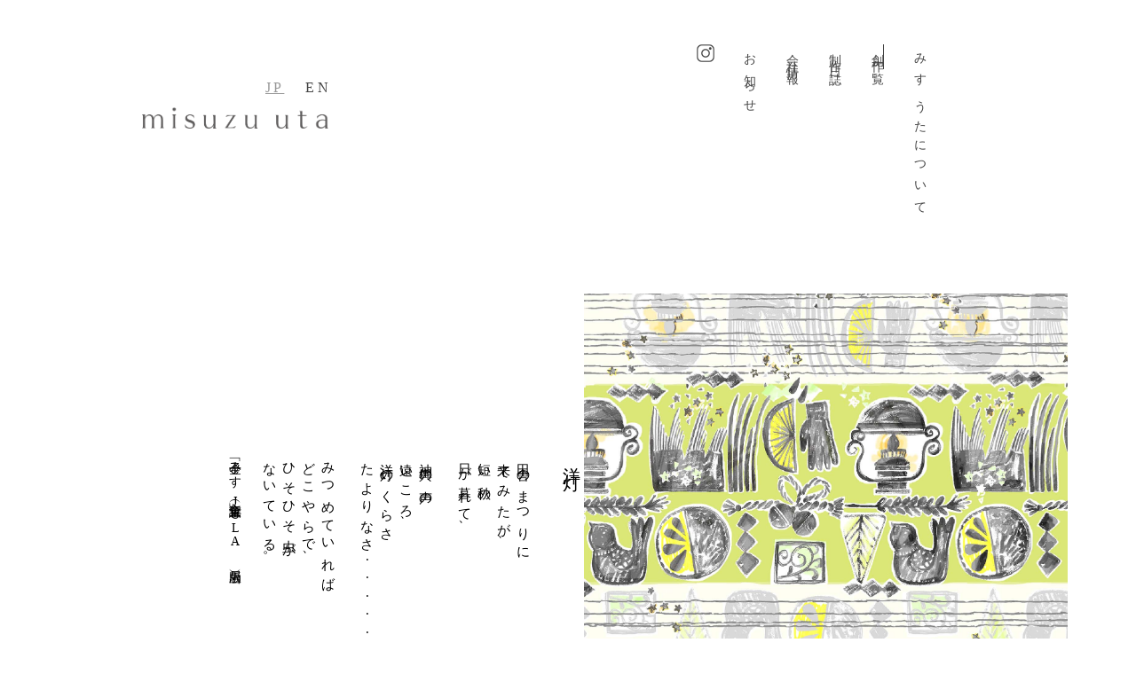

--- FILE ---
content_type: text/html; charset=UTF-8
request_url: https://misuzuuta.jp/product/2020_lamp_1/
body_size: 8070
content:
<!DOCTYPE html>

<html lang="ja">
<head>
  <meta charset="utf-8">

  <title>洋灯 | みすゞうた｜金子みすゞが詠ったうつくしい詩をデザインするプロジェクト</title>
  <meta name="description" content="テキスタイル＆ライフスタイルブランド「みすゞうた」 の公式サイト">
  <meta name="keywords" content="">
  <meta name="viewport" content="width=device-width, initial-scale=1.0">
  <meta name="format-detection" content="telephone=no, email=no, address=no">

  <meta property="og:title" content="洋灯 | みすゞうた｜金子みすゞが詠ったうつくしい詩をデザインするプロジェクト">
  <meta property="og:type" content="article">
  <meta property="og:url" content="https://misuzuuta.jp/product/2020_lamp_1/">
  <meta property="og:description" content="テキスタイル＆ライフスタイルブランド「みすゞうた」 の公式サイト">
  <meta property="og:site_name" content="みすゞうた｜金子みすゞが詠ったうつくしい詩をデザインするプロジェクト">
  <meta property="og:image" content="https://misuzuuta.jp/n9pthsde/wp-content/themes/misuzuuta/assets/images/common/og_image.png">
  <meta name="twitter:card" content="summary_large_image">
  <link rel="icon" type="image/png" href="https://misuzuuta.jp/n9pthsde/wp-content/themes/misuzuuta/assets/images/common/favicon.ico">
  <meta name="msapplication-TileColor" content="#000000">
  <meta name="theme-color" content="#ffffff">
  <script src="https://misuzuuta.jp/n9pthsde/wp-content/themes/misuzuuta/assets/js/libs/jquery-3.5.1.min.js"></script>
  <script src="https://misuzuuta.jp/n9pthsde/wp-content/themes/misuzuuta/assets/js/script.js?1"></script>
  <link rel="stylesheet" href="https://misuzuuta.jp/n9pthsde/wp-content/themes/misuzuuta/assets/css/style.css?123">
  <meta name='robots' content='max-image-preview:large' />
<link rel="alternate" title="oEmbed (JSON)" type="application/json+oembed" href="https://misuzuuta.jp/wp-json/oembed/1.0/embed?url=https%3A%2F%2Fmisuzuuta.jp%2Fproduct%2F2020_lamp_1%2F" />
<link rel="alternate" title="oEmbed (XML)" type="text/xml+oembed" href="https://misuzuuta.jp/wp-json/oembed/1.0/embed?url=https%3A%2F%2Fmisuzuuta.jp%2Fproduct%2F2020_lamp_1%2F&#038;format=xml" />
<style id='wp-img-auto-sizes-contain-inline-css' type='text/css'>
img:is([sizes=auto i],[sizes^="auto," i]){contain-intrinsic-size:3000px 1500px}
/*# sourceURL=wp-img-auto-sizes-contain-inline-css */
</style>
<style id='wp-emoji-styles-inline-css' type='text/css'>

	img.wp-smiley, img.emoji {
		display: inline !important;
		border: none !important;
		box-shadow: none !important;
		height: 1em !important;
		width: 1em !important;
		margin: 0 0.07em !important;
		vertical-align: -0.1em !important;
		background: none !important;
		padding: 0 !important;
	}
/*# sourceURL=wp-emoji-styles-inline-css */
</style>
<style id='wp-block-library-inline-css' type='text/css'>
:root{--wp-block-synced-color:#7a00df;--wp-block-synced-color--rgb:122,0,223;--wp-bound-block-color:var(--wp-block-synced-color);--wp-editor-canvas-background:#ddd;--wp-admin-theme-color:#007cba;--wp-admin-theme-color--rgb:0,124,186;--wp-admin-theme-color-darker-10:#006ba1;--wp-admin-theme-color-darker-10--rgb:0,107,160.5;--wp-admin-theme-color-darker-20:#005a87;--wp-admin-theme-color-darker-20--rgb:0,90,135;--wp-admin-border-width-focus:2px}@media (min-resolution:192dpi){:root{--wp-admin-border-width-focus:1.5px}}.wp-element-button{cursor:pointer}:root .has-very-light-gray-background-color{background-color:#eee}:root .has-very-dark-gray-background-color{background-color:#313131}:root .has-very-light-gray-color{color:#eee}:root .has-very-dark-gray-color{color:#313131}:root .has-vivid-green-cyan-to-vivid-cyan-blue-gradient-background{background:linear-gradient(135deg,#00d084,#0693e3)}:root .has-purple-crush-gradient-background{background:linear-gradient(135deg,#34e2e4,#4721fb 50%,#ab1dfe)}:root .has-hazy-dawn-gradient-background{background:linear-gradient(135deg,#faaca8,#dad0ec)}:root .has-subdued-olive-gradient-background{background:linear-gradient(135deg,#fafae1,#67a671)}:root .has-atomic-cream-gradient-background{background:linear-gradient(135deg,#fdd79a,#004a59)}:root .has-nightshade-gradient-background{background:linear-gradient(135deg,#330968,#31cdcf)}:root .has-midnight-gradient-background{background:linear-gradient(135deg,#020381,#2874fc)}:root{--wp--preset--font-size--normal:16px;--wp--preset--font-size--huge:42px}.has-regular-font-size{font-size:1em}.has-larger-font-size{font-size:2.625em}.has-normal-font-size{font-size:var(--wp--preset--font-size--normal)}.has-huge-font-size{font-size:var(--wp--preset--font-size--huge)}.has-text-align-center{text-align:center}.has-text-align-left{text-align:left}.has-text-align-right{text-align:right}.has-fit-text{white-space:nowrap!important}#end-resizable-editor-section{display:none}.aligncenter{clear:both}.items-justified-left{justify-content:flex-start}.items-justified-center{justify-content:center}.items-justified-right{justify-content:flex-end}.items-justified-space-between{justify-content:space-between}.screen-reader-text{border:0;clip-path:inset(50%);height:1px;margin:-1px;overflow:hidden;padding:0;position:absolute;width:1px;word-wrap:normal!important}.screen-reader-text:focus{background-color:#ddd;clip-path:none;color:#444;display:block;font-size:1em;height:auto;left:5px;line-height:normal;padding:15px 23px 14px;text-decoration:none;top:5px;width:auto;z-index:100000}html :where(.has-border-color){border-style:solid}html :where([style*=border-top-color]){border-top-style:solid}html :where([style*=border-right-color]){border-right-style:solid}html :where([style*=border-bottom-color]){border-bottom-style:solid}html :where([style*=border-left-color]){border-left-style:solid}html :where([style*=border-width]){border-style:solid}html :where([style*=border-top-width]){border-top-style:solid}html :where([style*=border-right-width]){border-right-style:solid}html :where([style*=border-bottom-width]){border-bottom-style:solid}html :where([style*=border-left-width]){border-left-style:solid}html :where(img[class*=wp-image-]){height:auto;max-width:100%}:where(figure){margin:0 0 1em}html :where(.is-position-sticky){--wp-admin--admin-bar--position-offset:var(--wp-admin--admin-bar--height,0px)}@media screen and (max-width:600px){html :where(.is-position-sticky){--wp-admin--admin-bar--position-offset:0px}}

/*# sourceURL=wp-block-library-inline-css */
</style><style id='global-styles-inline-css' type='text/css'>
:root{--wp--preset--aspect-ratio--square: 1;--wp--preset--aspect-ratio--4-3: 4/3;--wp--preset--aspect-ratio--3-4: 3/4;--wp--preset--aspect-ratio--3-2: 3/2;--wp--preset--aspect-ratio--2-3: 2/3;--wp--preset--aspect-ratio--16-9: 16/9;--wp--preset--aspect-ratio--9-16: 9/16;--wp--preset--color--black: #000000;--wp--preset--color--cyan-bluish-gray: #abb8c3;--wp--preset--color--white: #ffffff;--wp--preset--color--pale-pink: #f78da7;--wp--preset--color--vivid-red: #cf2e2e;--wp--preset--color--luminous-vivid-orange: #ff6900;--wp--preset--color--luminous-vivid-amber: #fcb900;--wp--preset--color--light-green-cyan: #7bdcb5;--wp--preset--color--vivid-green-cyan: #00d084;--wp--preset--color--pale-cyan-blue: #8ed1fc;--wp--preset--color--vivid-cyan-blue: #0693e3;--wp--preset--color--vivid-purple: #9b51e0;--wp--preset--gradient--vivid-cyan-blue-to-vivid-purple: linear-gradient(135deg,rgb(6,147,227) 0%,rgb(155,81,224) 100%);--wp--preset--gradient--light-green-cyan-to-vivid-green-cyan: linear-gradient(135deg,rgb(122,220,180) 0%,rgb(0,208,130) 100%);--wp--preset--gradient--luminous-vivid-amber-to-luminous-vivid-orange: linear-gradient(135deg,rgb(252,185,0) 0%,rgb(255,105,0) 100%);--wp--preset--gradient--luminous-vivid-orange-to-vivid-red: linear-gradient(135deg,rgb(255,105,0) 0%,rgb(207,46,46) 100%);--wp--preset--gradient--very-light-gray-to-cyan-bluish-gray: linear-gradient(135deg,rgb(238,238,238) 0%,rgb(169,184,195) 100%);--wp--preset--gradient--cool-to-warm-spectrum: linear-gradient(135deg,rgb(74,234,220) 0%,rgb(151,120,209) 20%,rgb(207,42,186) 40%,rgb(238,44,130) 60%,rgb(251,105,98) 80%,rgb(254,248,76) 100%);--wp--preset--gradient--blush-light-purple: linear-gradient(135deg,rgb(255,206,236) 0%,rgb(152,150,240) 100%);--wp--preset--gradient--blush-bordeaux: linear-gradient(135deg,rgb(254,205,165) 0%,rgb(254,45,45) 50%,rgb(107,0,62) 100%);--wp--preset--gradient--luminous-dusk: linear-gradient(135deg,rgb(255,203,112) 0%,rgb(199,81,192) 50%,rgb(65,88,208) 100%);--wp--preset--gradient--pale-ocean: linear-gradient(135deg,rgb(255,245,203) 0%,rgb(182,227,212) 50%,rgb(51,167,181) 100%);--wp--preset--gradient--electric-grass: linear-gradient(135deg,rgb(202,248,128) 0%,rgb(113,206,126) 100%);--wp--preset--gradient--midnight: linear-gradient(135deg,rgb(2,3,129) 0%,rgb(40,116,252) 100%);--wp--preset--font-size--small: 13px;--wp--preset--font-size--medium: 20px;--wp--preset--font-size--large: 36px;--wp--preset--font-size--x-large: 42px;--wp--preset--spacing--20: 0.44rem;--wp--preset--spacing--30: 0.67rem;--wp--preset--spacing--40: 1rem;--wp--preset--spacing--50: 1.5rem;--wp--preset--spacing--60: 2.25rem;--wp--preset--spacing--70: 3.38rem;--wp--preset--spacing--80: 5.06rem;--wp--preset--shadow--natural: 6px 6px 9px rgba(0, 0, 0, 0.2);--wp--preset--shadow--deep: 12px 12px 50px rgba(0, 0, 0, 0.4);--wp--preset--shadow--sharp: 6px 6px 0px rgba(0, 0, 0, 0.2);--wp--preset--shadow--outlined: 6px 6px 0px -3px rgb(255, 255, 255), 6px 6px rgb(0, 0, 0);--wp--preset--shadow--crisp: 6px 6px 0px rgb(0, 0, 0);}:where(.is-layout-flex){gap: 0.5em;}:where(.is-layout-grid){gap: 0.5em;}body .is-layout-flex{display: flex;}.is-layout-flex{flex-wrap: wrap;align-items: center;}.is-layout-flex > :is(*, div){margin: 0;}body .is-layout-grid{display: grid;}.is-layout-grid > :is(*, div){margin: 0;}:where(.wp-block-columns.is-layout-flex){gap: 2em;}:where(.wp-block-columns.is-layout-grid){gap: 2em;}:where(.wp-block-post-template.is-layout-flex){gap: 1.25em;}:where(.wp-block-post-template.is-layout-grid){gap: 1.25em;}.has-black-color{color: var(--wp--preset--color--black) !important;}.has-cyan-bluish-gray-color{color: var(--wp--preset--color--cyan-bluish-gray) !important;}.has-white-color{color: var(--wp--preset--color--white) !important;}.has-pale-pink-color{color: var(--wp--preset--color--pale-pink) !important;}.has-vivid-red-color{color: var(--wp--preset--color--vivid-red) !important;}.has-luminous-vivid-orange-color{color: var(--wp--preset--color--luminous-vivid-orange) !important;}.has-luminous-vivid-amber-color{color: var(--wp--preset--color--luminous-vivid-amber) !important;}.has-light-green-cyan-color{color: var(--wp--preset--color--light-green-cyan) !important;}.has-vivid-green-cyan-color{color: var(--wp--preset--color--vivid-green-cyan) !important;}.has-pale-cyan-blue-color{color: var(--wp--preset--color--pale-cyan-blue) !important;}.has-vivid-cyan-blue-color{color: var(--wp--preset--color--vivid-cyan-blue) !important;}.has-vivid-purple-color{color: var(--wp--preset--color--vivid-purple) !important;}.has-black-background-color{background-color: var(--wp--preset--color--black) !important;}.has-cyan-bluish-gray-background-color{background-color: var(--wp--preset--color--cyan-bluish-gray) !important;}.has-white-background-color{background-color: var(--wp--preset--color--white) !important;}.has-pale-pink-background-color{background-color: var(--wp--preset--color--pale-pink) !important;}.has-vivid-red-background-color{background-color: var(--wp--preset--color--vivid-red) !important;}.has-luminous-vivid-orange-background-color{background-color: var(--wp--preset--color--luminous-vivid-orange) !important;}.has-luminous-vivid-amber-background-color{background-color: var(--wp--preset--color--luminous-vivid-amber) !important;}.has-light-green-cyan-background-color{background-color: var(--wp--preset--color--light-green-cyan) !important;}.has-vivid-green-cyan-background-color{background-color: var(--wp--preset--color--vivid-green-cyan) !important;}.has-pale-cyan-blue-background-color{background-color: var(--wp--preset--color--pale-cyan-blue) !important;}.has-vivid-cyan-blue-background-color{background-color: var(--wp--preset--color--vivid-cyan-blue) !important;}.has-vivid-purple-background-color{background-color: var(--wp--preset--color--vivid-purple) !important;}.has-black-border-color{border-color: var(--wp--preset--color--black) !important;}.has-cyan-bluish-gray-border-color{border-color: var(--wp--preset--color--cyan-bluish-gray) !important;}.has-white-border-color{border-color: var(--wp--preset--color--white) !important;}.has-pale-pink-border-color{border-color: var(--wp--preset--color--pale-pink) !important;}.has-vivid-red-border-color{border-color: var(--wp--preset--color--vivid-red) !important;}.has-luminous-vivid-orange-border-color{border-color: var(--wp--preset--color--luminous-vivid-orange) !important;}.has-luminous-vivid-amber-border-color{border-color: var(--wp--preset--color--luminous-vivid-amber) !important;}.has-light-green-cyan-border-color{border-color: var(--wp--preset--color--light-green-cyan) !important;}.has-vivid-green-cyan-border-color{border-color: var(--wp--preset--color--vivid-green-cyan) !important;}.has-pale-cyan-blue-border-color{border-color: var(--wp--preset--color--pale-cyan-blue) !important;}.has-vivid-cyan-blue-border-color{border-color: var(--wp--preset--color--vivid-cyan-blue) !important;}.has-vivid-purple-border-color{border-color: var(--wp--preset--color--vivid-purple) !important;}.has-vivid-cyan-blue-to-vivid-purple-gradient-background{background: var(--wp--preset--gradient--vivid-cyan-blue-to-vivid-purple) !important;}.has-light-green-cyan-to-vivid-green-cyan-gradient-background{background: var(--wp--preset--gradient--light-green-cyan-to-vivid-green-cyan) !important;}.has-luminous-vivid-amber-to-luminous-vivid-orange-gradient-background{background: var(--wp--preset--gradient--luminous-vivid-amber-to-luminous-vivid-orange) !important;}.has-luminous-vivid-orange-to-vivid-red-gradient-background{background: var(--wp--preset--gradient--luminous-vivid-orange-to-vivid-red) !important;}.has-very-light-gray-to-cyan-bluish-gray-gradient-background{background: var(--wp--preset--gradient--very-light-gray-to-cyan-bluish-gray) !important;}.has-cool-to-warm-spectrum-gradient-background{background: var(--wp--preset--gradient--cool-to-warm-spectrum) !important;}.has-blush-light-purple-gradient-background{background: var(--wp--preset--gradient--blush-light-purple) !important;}.has-blush-bordeaux-gradient-background{background: var(--wp--preset--gradient--blush-bordeaux) !important;}.has-luminous-dusk-gradient-background{background: var(--wp--preset--gradient--luminous-dusk) !important;}.has-pale-ocean-gradient-background{background: var(--wp--preset--gradient--pale-ocean) !important;}.has-electric-grass-gradient-background{background: var(--wp--preset--gradient--electric-grass) !important;}.has-midnight-gradient-background{background: var(--wp--preset--gradient--midnight) !important;}.has-small-font-size{font-size: var(--wp--preset--font-size--small) !important;}.has-medium-font-size{font-size: var(--wp--preset--font-size--medium) !important;}.has-large-font-size{font-size: var(--wp--preset--font-size--large) !important;}.has-x-large-font-size{font-size: var(--wp--preset--font-size--x-large) !important;}
/*# sourceURL=global-styles-inline-css */
</style>

<style id='classic-theme-styles-inline-css' type='text/css'>
/*! This file is auto-generated */
.wp-block-button__link{color:#fff;background-color:#32373c;border-radius:9999px;box-shadow:none;text-decoration:none;padding:calc(.667em + 2px) calc(1.333em + 2px);font-size:1.125em}.wp-block-file__button{background:#32373c;color:#fff;text-decoration:none}
/*# sourceURL=/wp-includes/css/classic-themes.min.css */
</style>
<link rel="https://api.w.org/" href="https://misuzuuta.jp/wp-json/" /><link rel="alternate" title="JSON" type="application/json" href="https://misuzuuta.jp/wp-json/wp/v2/product/134" /><link rel="EditURI" type="application/rsd+xml" title="RSD" href="https://misuzuuta.jp/n9pthsde/xmlrpc.php?rsd" />
<meta name="generator" content="WordPress 6.9" />
<link rel="canonical" href="https://misuzuuta.jp/product/2020_lamp_1/" />
<link rel='shortlink' href='https://misuzuuta.jp/?p=134' />
  <meta name="google-site-verification" content="J4uV1YuaQ0rKF6CY9p7EnhygXPf2oUo08AT-MVoDjPk" />
</head>
<body class="product detail lower ">
<script>
$(function(){
    const path = location.pathname
    if( path == "/news/"){
        $(".lang-item-en a").attr("href","/en/news-en/")
    }else if( path == "/product/"){
        $(".lang-item-en a").attr("href","/en/product-en/")
    }
})
</script>
<header>
    <div class="header">
        <div class="inner">
            <h1 class="site_id"><a href="/"><img src="https://misuzuuta.jp/n9pthsde/wp-content/themes/misuzuuta/assets/images/common/logo.png" alt="misuzu uta" /></a></h1>
            <p class="is-sp hamburger"><span></span></p>
            <nav>
                <ul class="nav_list">
                    <li class="nav_about"><a href="/about/">みすゞうたについて</a></li>
                    <li class="nav_product"><a href="/product/">創作一覧</a></li>
                    <li class="nav_journal"><a href="/journal/">制作日誌</a></li>
                    <li class="nav_company"><a href="/company/">会社情報</a></li>
                    <li class="nav_news"><a href="/news/">お知らせ</a></li>
                    <li class="nav_instagram"><a href="https://www.instagram.com/misuzuuta_official/" target="_blank" ><img src="https://misuzuuta.jp/n9pthsde/wp-content/themes/misuzuuta/assets/images/common/icon_instagram.png" width="20" height="20" alt="Instagram" /></a></li>
                </ul>
                <div class="lang_list"><ul>
	<li class="lang-item lang-item-9 lang-item-ja current-lang lang-item-first"><a lang="ja" hreflang="ja" href="https://misuzuuta.jp/product/2020_lamp_1/" aria-current="true">日本語</a></li>
	<li class="lang-item lang-item-12 lang-item-en no-translation"><a lang="en-US" hreflang="en-US" href="https://misuzuuta.jp/en/">English</a></li>
</ul>
</div>            </nav>
            <div class="lang_list"><ul>
	<li class="lang-item lang-item-9 lang-item-ja current-lang lang-item-first"><a lang="ja" hreflang="ja" href="https://misuzuuta.jp/product/2020_lamp_1/" aria-current="true">日本語</a></li>
	<li class="lang-item lang-item-12 lang-item-en no-translation"><a lang="en-US" hreflang="en-US" href="https://misuzuuta.jp/en/">English</a></li>
</ul>
</div>        </div>
    </div>
</header>

<main>
    <div class="page_content">
        <div class="inner">

            <div class="contents_wrap">
                <ul class="image_list">
                                                                <li class="list_item">
                            <p class="product_image"><img src="https://misuzuuta.jp/n9pthsde/wp-content/uploads/2021/10/0907_洋灯.jpg" alt="" /></p>
                            <p class="color_title">洋灯／まっちゃいろ</p>
                        </li>
                                            <li class="list_item">
                            <p class="product_image"><img src="https://misuzuuta.jp/n9pthsde/wp-content/uploads/2021/10/0929_洋灯_GR.jpg" alt="" /></p>
                            <p class="color_title">洋灯／ちぐさいろ</p>
                        </li>
                                            <li class="list_item">
                            <p class="product_image"><img src="https://misuzuuta.jp/n9pthsde/wp-content/uploads/2021/10/0929_洋灯_MG.jpg" alt="" /></p>
                            <p class="color_title">洋灯／せいじ</p>
                        </li>
                                            <li class="list_item">
                            <p class="product_image"><img src="https://misuzuuta.jp/n9pthsde/wp-content/uploads/2021/10/0929_洋灯_NV.jpg" alt="" /></p>
                            <p class="color_title">洋灯／とめこん</p>
                        </li>
                                            <li class="list_item">
                            <p class="product_image"><img src="https://misuzuuta.jp/n9pthsde/wp-content/uploads/2021/10/0929_洋灯_OR.jpg" alt="" /></p>
                            <p class="color_title">洋灯／あんず</p>
                        </li>
                                                        </ul>
                <div class="text_vertical_block">
                    <div class="text_vertical_block__inner">
                        <div class="wrap">
                            <p class="text_title">洋灯</p>
                            <div class="text">
                                <p>田舎のまつりに<br />
来てみたが、<br />
短い秋の<br />
日が暮れて、<br />
<br />
神輿の声の<br />
遠いころ、<br />
洋灯のくらさ<br />
たよりなさ......<br />
<br />
みつめていれば<br />
どこやらで、<br />
ひそひそ虫が<br />
ないている。</p>
                            </div>
                            <p class="source">
                                                                    「金子みすゞ 童謡全集」（JULA 出版局）
                                                            </p>
                        </div>
                    </div>
                </div>
            </div>
            <div class="product_comment">
                <p class="comment_title">
                                            〈デザイン解説〉
                                    </p>
                <p class="comment">
                    みすゞの故郷、仙崎を訪れた際に立ち寄ったレトロなカフェ。そこで見つけた古びたランプ。<br />
装飾や鉄の錆び具合、何とも素敵な空気を放っている存在感あるランプをモチーフにして絵を描いてみました。稲穂や秋祭りを連想させるモチーフを並べ、レトロなデザインに仕上げてみました。                </p>
            </div>
            <div class="btn_wrap">
                                                            </div>
        </div>
    </div>
</main>
<script src="https://misuzuuta.jp/n9pthsde/wp-content/themes/misuzuuta/assets/js/libs/sticky-sidebar.min.js"></script>
<script>
$(function(){


    $(window).resize(function(){
        toggleOverflow();
    });

    // スクロールバー対応
    const $wrap = $(".contents_wrap .text_vertical_block .wrap");
    const $title = $(".contents_wrap .text_vertical_block .text_title");
    const $text = $(".contents_wrap .text_vertical_block .text");

    toggleOverflow();

    function toggleOverflow(){
        let wrap_w = parseInt($wrap.innerWidth());
        let title_w = parseInt($title.innerWidth());
        let text_w = parseInt($text.innerWidth());
 
        if( wrap_w > (title_w + text_w) ){
            $wrap.css('overflow-x','initial');
        }else {
            $wrap.css('overflow-x','scroll');
        }
    }
})

$(window).on("load",function(){

    // 詩の追従
    const imageLength = $(".image_list .list_item").length;
    
    if( imageLength > 1 ){
        const stickyScroll = new StickySidebar('.text_vertical_block', {
                            topSpacing: 0,
                        bottomSpacing: 0,
            resizeSensor: false,
            containerSelector: '.contents_wrap',
            innerWrapperSelector: '.text_vertical_block__inner',
        })

        
        document.querySelector('.text_vertical_block').addEventListener('affixed.container-bottom.stickySidebar', event => {
            $(".text_vertical_block__inner").addClass("fixed_end");
        })
        document.querySelector('.text_vertical_block').addEventListener('affixed.top.stickySidebar', event => {
            $(".text_vertical_block__inner").removeClass("fixed_end");
        })

        const mediaQuery = matchMedia('(min-width: 769px)')
        const mediaQueryHandler = mq => {
            if (mq.matches) {
                if( imageLength > 1 ){
                    stickyScroll.initialize();
                }
            } else {
                stickyScroll.destroy();
            }
        }

        stickyScroll.initialize();
        mediaQueryHandler(mediaQuery);
        mediaQuery.addListener(mediaQueryHandler);

    }else {
        $(".text_vertical_block__inner").addClass("is_single_image");
    }
})

</script>


<footer>
    <div class="inner">
        <p class="copyright en">&copy; Tamurakoma&Co.,Ltd.</p>
    </div>
</footer><script type="speculationrules">
{"prefetch":[{"source":"document","where":{"and":[{"href_matches":"/*"},{"not":{"href_matches":["/n9pthsde/wp-*.php","/n9pthsde/wp-admin/*","/n9pthsde/wp-content/uploads/*","/n9pthsde/wp-content/*","/n9pthsde/wp-content/plugins/*","/n9pthsde/wp-content/themes/misuzuuta/*","/*\\?(.+)"]}},{"not":{"selector_matches":"a[rel~=\"nofollow\"]"}},{"not":{"selector_matches":".no-prefetch, .no-prefetch a"}}]},"eagerness":"conservative"}]}
</script>
<script id="wp-emoji-settings" type="application/json">
{"baseUrl":"https://s.w.org/images/core/emoji/17.0.2/72x72/","ext":".png","svgUrl":"https://s.w.org/images/core/emoji/17.0.2/svg/","svgExt":".svg","source":{"concatemoji":"https://misuzuuta.jp/n9pthsde/wp-includes/js/wp-emoji-release.min.js?ver=6.9"}}
</script>
<script type="module">
/* <![CDATA[ */
/*! This file is auto-generated */
const a=JSON.parse(document.getElementById("wp-emoji-settings").textContent),o=(window._wpemojiSettings=a,"wpEmojiSettingsSupports"),s=["flag","emoji"];function i(e){try{var t={supportTests:e,timestamp:(new Date).valueOf()};sessionStorage.setItem(o,JSON.stringify(t))}catch(e){}}function c(e,t,n){e.clearRect(0,0,e.canvas.width,e.canvas.height),e.fillText(t,0,0);t=new Uint32Array(e.getImageData(0,0,e.canvas.width,e.canvas.height).data);e.clearRect(0,0,e.canvas.width,e.canvas.height),e.fillText(n,0,0);const a=new Uint32Array(e.getImageData(0,0,e.canvas.width,e.canvas.height).data);return t.every((e,t)=>e===a[t])}function p(e,t){e.clearRect(0,0,e.canvas.width,e.canvas.height),e.fillText(t,0,0);var n=e.getImageData(16,16,1,1);for(let e=0;e<n.data.length;e++)if(0!==n.data[e])return!1;return!0}function u(e,t,n,a){switch(t){case"flag":return n(e,"\ud83c\udff3\ufe0f\u200d\u26a7\ufe0f","\ud83c\udff3\ufe0f\u200b\u26a7\ufe0f")?!1:!n(e,"\ud83c\udde8\ud83c\uddf6","\ud83c\udde8\u200b\ud83c\uddf6")&&!n(e,"\ud83c\udff4\udb40\udc67\udb40\udc62\udb40\udc65\udb40\udc6e\udb40\udc67\udb40\udc7f","\ud83c\udff4\u200b\udb40\udc67\u200b\udb40\udc62\u200b\udb40\udc65\u200b\udb40\udc6e\u200b\udb40\udc67\u200b\udb40\udc7f");case"emoji":return!a(e,"\ud83e\u1fac8")}return!1}function f(e,t,n,a){let r;const o=(r="undefined"!=typeof WorkerGlobalScope&&self instanceof WorkerGlobalScope?new OffscreenCanvas(300,150):document.createElement("canvas")).getContext("2d",{willReadFrequently:!0}),s=(o.textBaseline="top",o.font="600 32px Arial",{});return e.forEach(e=>{s[e]=t(o,e,n,a)}),s}function r(e){var t=document.createElement("script");t.src=e,t.defer=!0,document.head.appendChild(t)}a.supports={everything:!0,everythingExceptFlag:!0},new Promise(t=>{let n=function(){try{var e=JSON.parse(sessionStorage.getItem(o));if("object"==typeof e&&"number"==typeof e.timestamp&&(new Date).valueOf()<e.timestamp+604800&&"object"==typeof e.supportTests)return e.supportTests}catch(e){}return null}();if(!n){if("undefined"!=typeof Worker&&"undefined"!=typeof OffscreenCanvas&&"undefined"!=typeof URL&&URL.createObjectURL&&"undefined"!=typeof Blob)try{var e="postMessage("+f.toString()+"("+[JSON.stringify(s),u.toString(),c.toString(),p.toString()].join(",")+"));",a=new Blob([e],{type:"text/javascript"});const r=new Worker(URL.createObjectURL(a),{name:"wpTestEmojiSupports"});return void(r.onmessage=e=>{i(n=e.data),r.terminate(),t(n)})}catch(e){}i(n=f(s,u,c,p))}t(n)}).then(e=>{for(const n in e)a.supports[n]=e[n],a.supports.everything=a.supports.everything&&a.supports[n],"flag"!==n&&(a.supports.everythingExceptFlag=a.supports.everythingExceptFlag&&a.supports[n]);var t;a.supports.everythingExceptFlag=a.supports.everythingExceptFlag&&!a.supports.flag,a.supports.everything||((t=a.source||{}).concatemoji?r(t.concatemoji):t.wpemoji&&t.twemoji&&(r(t.twemoji),r(t.wpemoji)))});
//# sourceURL=https://misuzuuta.jp/n9pthsde/wp-includes/js/wp-emoji-loader.min.js
/* ]]> */
</script>


--- FILE ---
content_type: text/css
request_url: https://misuzuuta.jp/n9pthsde/wp-content/themes/misuzuuta/assets/css/style.css?123
body_size: 10064
content:
@charset "UTF-8";
/*
 *
 * variables
 *
 */
/*--------------------------------------------------------------------------
  breakpoint
---------------------------------------------------------------------------*/
/*--------------------------------------------------------------------------
  size
---------------------------------------------------------------------------*/
/*--------------------------------------------------------------------------
  color
---------------------------------------------------------------------------*/
/*--------------------------------------------------------------------------
  animation
---------------------------------------------------------------------------*/
/*--------------------------------------------------------------------------
  font
---------------------------------------------------------------------------*/
/*--------------------------------------------------------------------------
  easing
---------------------------------------------------------------------------*/
/*--------------------------------------------------------------------------
  transition
---------------------------------------------------------------------------*/
/*
 *
 * mixin
 *
 */
/*--------------------------------------------------------------------------
  media
---------------------------------------------------------------------------*/
/*--------------------------------------------------------------------------
  color
---------------------------------------------------------------------------*/
/*--------------------------------------------------------------------------
  pseudo
---------------------------------------------------------------------------*/
/*--------------------------------------------------------------------------
  hover-img
---------------------------------------------------------------------------*/
/*--------------------------------------------------------------------------
  cf
---------------------------------------------------------------------------*/
/*--------------------------------------------------------------------------
  font
---------------------------------------------------------------------------*/
/*--------------------------------------------------------------------------
  pseudo
---------------------------------------------------------------------------*/
/*--------------------------------------------------------------------------
  cf
---------------------------------------------------------------------------*/
/*--------------------------------------------------------------------------
  math function
---------------------------------------------------------------------------*/
/*--------------------------------------------------------------------------
  icon vw()使用
---------------------------------------------------------------------------*/
* {
  margin: 0;
  padding: 0;
  list-style: none;
  text-decoration: none;
}

.cf::after {
  content: "";
  display: block;
  clear: both;
}

body {
  position: relative;
  font-family: "Kozuka Mincho Pro", "Kozuka Mincho Std", "小塚明朝 Pro R", "小塚明朝 Std R", "Hiragino Mincho Pro", "ヒラギノ明朝 Pro W3", "ＭＳ Ｐ明朝", serif;
  font-size: 0.875rem;
}
@media screen and (max-width: 768px) {
  body {
    font-size: 0.8125rem;
  }
}
body.about .header nav ul .nav_about, body.product .header nav ul .nav_product, body.journal .header nav ul .nav_journal, body.company .header nav ul .nav_company, body.news .header nav ul .nav_news {
  text-decoration: underline;
}

img {
  width: 100%;
  height: auto;
}

a {
  color: #000;
  -webkit-transition: opacity 0.3s;
  transition: opacity 0.3s;
}
@media screen and (min-width: 769px) {
  a:hover {
    opacity: 0.7;
  }
}

.d-flex {
  display: -webkit-box;
  display: -ms-flexbox;
  display: flex;
}

.is-sp {
  display: none;
}
@media screen and (max-width: 768px) {
  .is-sp {
    display: block;
  }
}

.is-pc {
  display: block;
}
@media screen and (max-width: 768px) {
  .is-pc {
    display: none;
  }
}

.inner {
  max-width: 960px;
  margin: 0 auto;
}

.text_vertical_block {
  -webkit-writing-mode: vertical-rl;
      -ms-writing-mode: tb-rl;
          writing-mode: vertical-rl;
  text-orientation: upright;
}
.text_vertical_block .text_title {
  margin-left: 30px;
  font-size: 1.25rem;
  letter-spacing: 0.4em;
}
@media screen and (max-width: 768px) {
  .text_vertical_block .text_title {
    font-size: 1.125rem;
  }
}
.text_vertical_block .text,
.text_vertical_block .text p {
  line-height: 3;
  letter-spacing: 0.3em;
}
.bold {
  font-weight: bold;
}

.btn {
  display: -webkit-box;
  display: -ms-flexbox;
  display: flex;
  -webkit-box-align: center;
      -ms-flex-align: center;
          align-items: center;
  margin: 0 auto;
  outline: none;
  border: 1px solid #000;
  text-align: center;
  cursor: pointer;
  -webkit-transition: 0.3s;
  transition: 0.3s;
}
.btn:hover {
  background: #e2ebf0;
}
@media screen and (max-width: 768px) {
  .btn:hover {
    opacity: 1;
  }
}
.btn > * {
  display: block;
  font-size: 0.875rem;
  letter-spacing: 0.2rem;
  opacity: 1 !important;
}
.btn.btn_basic {
  width: 295px;
  height: 45px;
}
.btn.btn_basic > * {
  width: 295px;
  height: 100%;
  line-height: 46px;
}
.btn.btn_horizontal {
  width: 380px;
  height: 45px;
  padding-left: 15px;
  -webkit-box-sizing: border-box;
          box-sizing: border-box;
  background: url("/n9pthsde/wp-content/themes/misuzuuta/assets/images/common/icon_vertical_btn.png") no-repeat right 10px center;
  background-size: 20px 20px;
}
@media screen and (max-width: 768px) {
  .btn.btn_horizontal {
    width: 100%;
    font-size: 1rem;
  }
}
@media screen and (max-width: 768px) {
  .btn.btn_horizontal > * {
    font-size: 1rem;
  }
}
.btn.btn_horizontal:hover {
  background-color: #e2ebf0;
}
@media screen and (max-width: 768px) {
  .btn.btn_horizontal:hover {
    opacity: 1;
  }
}
.btn.btn_vertical {
  width: 44px;
  height: 300px;
  text-align: left;
}
.btn.btn_vertical > * {
  width: 44px;
  height: 100%;
  line-height: 44px;
  background: url("/n9pthsde/wp-content/themes/misuzuuta/assets/images/common/icon_vertical_btn.png") no-repeat bottom 10px center;
  background-size: 20px 20px;
}
.btn .link_blank {
  background: url("/n9pthsde/wp-content/themes/misuzuuta/assets/images/common/icon_blank.png") no-repeat right 13px center;
  background-size: 20px 20px;
}

/* ----------------------------------------------------

    header

---------------------------------------------------- */
.header {
  padding: 50px 7.37% 0;
  /* -----------------------------------------
      navigation
  ----------------------------------------- */
}
@media screen and (max-width: 768px) {
  .header {
    width: 100%;
    position: fixed;
    top: 0;
    padding: 0;
    -webkit-box-sizing: border-box;
            box-sizing: border-box;
    z-index: 1000;
  }
}
.header .inner {
  display: -webkit-box;
  display: -ms-flexbox;
  display: flex;
  position: relative;
}
@media screen and (max-width: 768px) {
  .header .inner {
    display: block;
  }
}
@media screen and (max-width: 768px) {
  .header .inner > .lang_list {
    display: none;
  }
}
.header .site_id {
  width: 210px;
  margin-top: 70px;
}
@media screen and (max-width: 768px) {
  .header .site_id {
    width: 156px;
    margin: 0;
    position: absolute;
    top: 22px;
    left: 16px;
    line-height: 0;
  }
}
.header .hamburger {
  display: none;
}
@media screen and (max-width: 768px) {
  .header .hamburger {
    display: block;
    width: 27px;
    height: 14px;
    position: absolute;
    right: 25px;
    top: 25px;
    z-index: 100;
  }
  .header .hamburger span {
    display: block;
    width: 100%;
    height: 2px;
    position: absolute;
    top: 50%;
    margin-top: -1px;
    background: #888;
    opacity: 1;
    -webkit-transition: opacity 0.5s;
    transition: opacity 0.5s;
  }
  .header .hamburger:before, .header .hamburger:after {
    display: block;
    content: "";
    width: 100%;
    height: 2px;
    position: absolute;
    background: #888;
    -webkit-transition: 0.5s;
    transition: 0.5s;
  }
  .header .hamburger:before {
    top: 0;
  }
  .header .hamburger:after {
    bottom: 0;
  }
}
@media screen and (max-width: 768px) {
  .header .hamburger.is_open span {
    opacity: 0;
  }
  .header .hamburger.is_open:before {
    top: 6px;
    -webkit-transform: rotate(45deg);
            transform: rotate(45deg);
  }
  .header .hamburger.is_open:after {
    bottom: 6px;
    -webkit-transform: rotate(-45deg);
            transform: rotate(-45deg);
  }
}
.header nav {
  margin-left: auto;
  -webkit-writing-mode: vertical-rl;
      -ms-writing-mode: tb-rl;
          writing-mode: vertical-rl;
}
@media screen and (max-width: 768px) {
  .header nav {
    display: none;
    width: 100%;
    height: 100vh;
    position: fixed;
    top: 0;
    left: 0;
    background: #fff;
    opacity: 0;
  }
}
.header nav .btn_nav_close {
  display: none;
}
@media screen and (max-width: 768px) {
  .header nav .btn_nav_close {
    display: block;
    width: 20px;
    height: 20px;
    position: absolute;
    top: 20px;
    right: 25px;
  }
}
.header nav .nav_list {
  margin: 0 75px 0 auto;
}
@media screen and (max-width: 768px) {
  .header nav .nav_list {
    display: inline-block;
    margin: 0;
    position: absolute;
    left: 50%;
    top: 50%;
    -webkit-transform: translate(-50%, -50%);
            transform: translate(-50%, -50%);
  }
}
.header nav .nav_list li {
  position: relative;
  margin-left: 30px;
  letter-spacing: 0.5em;
}
.header nav .nav_list li:before {
  display: none;
  content: "";
  position: absolute;
  bottom: 0;
  width: 100%;
  height: 2px;
  background: #000;
}
@media screen and (max-width: 768px) {
  .header nav .nav_list li:before {
    display: none !important;
  }
}
.header nav .nav_list li:last-child {
  margin-right: 0;
}
@media screen and (max-width: 768px) {
  .header nav .nav_list li:last-child {
    margin: 0;
  }
}
.header nav .nav_list li.nav_instagram img {
  width: 20px;
  height: 20px;
}
.header nav .nav_list li a {
  -webkit-transition: opacity 0.3s;
  transition: opacity 0.3s;
  color: #444;
}
@media screen and (max-width: 768px) {
  .header nav .nav_list li a {
    font-size: 0.9375rem;
  }
}
.header nav .lang_list {
  display: none;
}
@media screen and (max-width: 768px) {
  .header nav .lang_list {
    display: block;
  }
}
.header .lang_list {
  opacity: 0;
  position: absolute;
  top: 40px;
  left: 139px;
  -webkit-writing-mode: initial;
      -ms-writing-mode: initial;
          writing-mode: initial;
}
@media screen and (max-width: 768px) {
  .header .lang_list {
    left: 30px;
    top: 25px;
  }
}
.header .lang_list .lang-item {
  display: inline-block;
  margin-right: 20px;
  font-family: "Times New Roman", "YuMincho", "Hiragino Mincho ProN", "Yu Mincho", "MS PMincho", serif;
  letter-spacing: 0.2em;
  font-size: 1rem;
}
@media screen and (max-width: 768px) {
  .header .lang_list .lang-item {
    font-size: 0.9375rem;
  }
}
.header .lang_list .lang-item a {
  color: #444;
}
.header .lang_list .lang-item-ja a {
  text-decoration: underline;
  color: #999;
}

.header.en nav {
  margin-left: auto;
  -webkit-writing-mode: initial !important;
      -ms-writing-mode: initial !important;
          writing-mode: initial !important;
}
@media screen and (max-width: 768px) {
  .header.en nav {
    -webkit-box-align: center;
        -ms-flex-align: center;
            align-items: center;
    -webkit-box-pack: center;
        -ms-flex-pack: center;
            justify-content: center;
  }
}
.header.en nav .nav_list {
  margin-top: 25px;
}
@media screen and (max-width: 768px) {
  .header.en nav .nav_list {
    margin-top: 0;
  }
}
.header.en nav .nav_list li {
  letter-spacing: 0.1em;
  margin-bottom: 20px;
}
@media screen and (max-width: 768px) {
  .header.en nav .nav_list li {
    margin-left: 0;
    margin-bottom: 22px;
  }
}
.header.en nav .nav_list li a {
  font-family: "Times New Roman", "YuMincho", "Hiragino Mincho ProN", "Yu Mincho", "MS PMincho", serif;
  font-size: 1.1875rem;
  font-weight: normal;
}
@media screen and (max-width: 768px) {
  .header.en nav .nav_list li a {
    font-size: 1.125rem;
  }
}
.header.en .lang_list .lang-item-ja a {
  text-decoration: none;
  color: #444;
}
.header.en .lang_list .lang-item-en a {
  text-decoration: underline;
  color: #999;
}

/* ----------------------------------------------------

    footer

---------------------------------------------------- */
footer {
  padding: 68px 7.37%;
  background: #e2ebf0;
}
@media screen and (max-width: 768px) {
  footer {
    padding: 68px 3.9%;
  }
}
footer .copyright {
  text-align: center;
  font-family: Baskerville, serif;
  font-size: 0.8125rem;
  letter-spacing: 0.3em;
}
/* ----------------------------------------------------

    main

---------------------------------------------------- */
body.lower .page_content {
  padding: 90px 7.37% 200px;
}
@media screen and (max-width: 768px) {
  body.lower .page_content {
    padding: 85px 0 150px;
  }
}
body.lower .page_content .inner {
  max-width: 960px;
  margin: 0 auto;
}
@media screen and (max-width: 768px) {
  body.lower .page_content .inner {
    max-width: initial;
    padding: 0 3.9%;
  }
}
body.lower .page_content .inner .page_title {
  margin: 0 auto;
  font-size: 1.25rem;
  letter-spacing: 0.3em;
  -webkit-writing-mode: vertical-rl;
      -ms-writing-mode: tb-rl;
          writing-mode: vertical-rl;
}
@media screen and (max-width: 768px) {
  body.lower .page_content .inner .page_title {
    margin-bottom: 95px;
  }
}

body.lower.en .page_content .inner .page_title {
  font-family: "Times New Roman", "YuMincho", "Hiragino Mincho ProN", "Yu Mincho", "MS PMincho", serif;
  font-size: 1.5625rem;
  font-weight: normal;
  -webkit-writing-mode: initial;
      -ms-writing-mode: initial;
          writing-mode: initial;
  letter-spacing: 0.1em;
}

body.top {
  overflow-x: hidden;
}
body.top .mv {
  margin-top: 60px;
  position: relative;
}
@media screen and (max-width: 768px) {
  body.top .mv {
    height: 100vh;
    margin-top: 0;
  }
}
body.top .mv__list {
  width: 100%;
  height: 46.18vw;
}
@media screen and (max-width: 768px) {
  body.top .mv__list {
    height: auto;
  }
}
body.top .mv__list .list_item {
  width: 100%;
  height: 100%;
  display: -webkit-box;
  display: -ms-flexbox;
  display: flex;
  -webkit-box-align: center;
      -ms-flex-align: center;
          align-items: center;
  -webkit-box-orient: horizontal;
  -webkit-box-direction: reverse;
      -ms-flex-direction: row-reverse;
          flex-direction: row-reverse;
  position: absolute;
  top: 0;
  left: 0;
  opacity: 0;
  background: #fff;
}
@media screen and (max-width: 768px) {
  body.top .mv__list .list_item {
    display: block;
  }
}
body.top .mv__list .list_item:first-child {
  opacity: 1;
}
body.top .mv__list .list_item .image {
  width: 55.72%;
  height: 46.18vw;
  position: relative;
  overflow: hidden;
}
@media screen and (max-width: 768px) {
  body.top .mv__list .list_item .image {
    width: 100%;
    height: 53.57%;
    position: relative;
    overflow: hidden;
  }
}
body.top .mv__list .list_item .image img {
  display: block;
  width: 100%;
  height: auto;
}
@media screen and (max-width: 768px) {
  body.top .mv__list .list_item .image img {
    width: auto;
    height: 100%;
    position: absolute;
    left: 50%;
    top: 50%;
    -webkit-transform: translate(-50%, -50%);
            transform: translate(-50%, -50%);
  }
}
body.top .mv__pager {
  width: 100%;
  position: absolute;
  display: -webkit-box;
  display: -ms-flexbox;
  display: flex;
  -webkit-box-pack: center;
      -ms-flex-pack: center;
          justify-content: center;
  bottom: 25px;
  z-index: 500;
}
body.top .mv__pager li {
  width: 10px;
  height: 10px;
  margin: 0 5px;
  border-radius: 50%;
  background: #e2ebf0;
  -webkit-transition: 0.3s;
  transition: 0.3s;
}
body.top .mv__pager li.active {
  background: #373a3c;
}
body.top .mv__text_wrap {
  padding-left: 7.37%;
  margin-right: 8.7%;
  -webkit-writing-mode: vertical-rl;
      -ms-writing-mode: tb-rl;
          writing-mode: vertical-rl;
}
@media screen and (max-width: 768px) {
  body.top .mv__text_wrap {
    margin: 25px auto 0;
    padding: 0;
  }
}
body.top .mv__text_wrap .text {
  margin-left: 15%;
  font-size: 1rem;
  letter-spacing: 0.3em;
  line-height: 3;
}
@media screen and (max-width: 768px) {
  body.top .mv__text_wrap .text {
    font-size: 0.8125rem;
  }
}
body.top .mv__text_wrap .text:last-child {
  margin-left: 0;
}
body.top .page_contents {
  margin-top: 210px;
}
@media screen and (max-width: 768px) {
  body.top .page_contents {
    margin-top: 100px;
  }
}
body.top .page_contents .list_content {
  display: -webkit-box;
  display: -ms-flexbox;
  display: flex;
  -webkit-box-pack: center;
      -ms-flex-pack: center;
          justify-content: center;
}
@media screen and (max-width: 768px) {
  body.top .page_contents .list_content {
    display: block;
  }
}
body.top .page_contents .list_content .sp_image {
  display: none;
}
@media screen and (max-width: 768px) {
  body.top .page_contents .list_content .sp_image {
    display: block;
    line-height: 1;
  }
}
body.top .page_contents .list_content .list_item {
  background: #e2ebf0;
}
@media screen and (max-width: 768px) {
  body.top .page_contents .list_content .list_item {
    min-width: initial !important;
    min-height: initial !important;
  }
}
@media screen and (max-width: 768px) {
  body.top .page_contents .list_content .list_item.image {
    display: none;
  }
}
body.top .page_contents .list_content .list_item.image:last-child {
  margin-right: 0;
}
body.top .page_contents .list_content .list_item.text_block {
  background: none;
}
@media screen and (max-width: 768px) {
  body.top .page_contents .list_content .list_item.text_block .text_vertical_block {
    height: 325px;
    padding: 0;
    margin: 90px auto 0;
  }
}
@media screen and (max-width: 768px) {
  body.top .page_contents .list_content .list_item.text_block .text_vertical_block .text_title {
    margin-left: 20px;
  }
}
body.top .page_contents .about {
  width: 145.29%;
  margin-left: -15vw;
}
@media all and (max-width: 1000px) {
  body.top .page_contents .about {
    margin-left: -25vw;
  }
}
@media screen and (max-width: 768px) {
  body.top .page_contents .about {
    width: 100%;
    margin: 0;
  }
}
body.top .page_contents .about__list .list_item {
  width: 33.65vw;
  height: 33.65vw;
  min-width: 360px;
  min-height: 360px;
  margin-right: 3.55vw;
}
@media screen and (max-width: 768px) {
  body.top .page_contents .about__list .list_item {
    width: 100%;
    height: auto;
    margin: 0;
  }
}
body.top .page_contents .about__list .text_vertical_block {
  margin: 0 auto;
  padding: 7.37% 0;
  -webkit-box-sizing: border-box;
          box-sizing: border-box;
}
body.top .page_contents .about__list .text_vertical_block .text_title {
  margin-top: -7.37%;
}
body.top .page_contents .about__list .text_vertical_block .btn {
  padding-top: 20px;
  margin-right: 30px;
}
@media screen and (max-width: 768px) {
  body.top .page_contents .about__list .text_vertical_block .btn {
    height: 310px;
  }
}
body.top .page_contents .about__list .text_vertical_block .btn a {
  background: url("/n9pthsde/wp-content/themes/misuzuuta/assets/images/common/icon_vertical_btn.png") no-repeat bottom 20px center;
  background-size: 20px 20px;
}
body.top .page_contents .products {
  width: 129.48%;
  margin-top: 200px;
  margin-left: -14.74vw;
}
@media screen and (max-width: 768px) {
  body.top .page_contents .products {
    width: 100%;
    margin: 90px 0 0;
  }
}
body.top .page_contents .products__list .list_item {
  width: 41.03vw;
  height: 41.03vw;
  min-width: 450px;
  min-height: 450px;
  margin-right: 3.19vw;
}
@media screen and (max-width: 768px) {
  body.top .page_contents .products__list .list_item {
    width: 100%;
    height: auto;
  }
}
body.top .page_contents .products .text_vertical_block {
  margin: 0 auto;
  padding: 5.7vw 0;
  -webkit-box-sizing: border-box;
          box-sizing: border-box;
}
body.top .page_contents .products .text_vertical_block .text_title {
  margin-top: -7.37%;
}
body.top .page_contents .products .text_vertical_block .btn {
  margin-right: 2.5vw;
  text-align: left;
  padding-top: 20px;
  -webkit-box-sizing: border-box;
          box-sizing: border-box;
}
@media screen and (max-width: 768px) {
  body.top .page_contents .products .text_vertical_block .btn {
    height: 315px;
  }
}
body.top .page_contents .products .text_vertical_block .btn a {
  background: url("/n9pthsde/wp-content/themes/misuzuuta/assets/images/common/icon_vertical_btn.png") no-repeat bottom 20px center;
  background-size: 20px 20px;
}
body.top .page_contents .journal {
  margin-top: 200px;
}
body.top .page_contents .journal__list {
  max-width: 850px;
  max-height: 850px;
  margin: 0 auto;
  padding-left: 20px;
  -webkit-box-pack: end;
      -ms-flex-pack: end;
          justify-content: flex-end;
}
@media screen and (max-width: 768px) {
  body.top .page_contents .journal__list {
    padding: 0;
    max-width: 100%;
    max-height: initial;
    max-height: auto;
  }
}
body.top .page_contents .journal__list .list_item {
  width: 33.65vw;
  height: 33.65vw;
  min-width: 340px;
  min-height: 340px;
  margin-right: 4.19vw;
  background: none;
}
@media screen and (max-width: 768px) {
  body.top .page_contents .journal__list .list_item {
    width: 100%;
    height: 100%;
    margin: 0 auto;
  }
}
body.top .page_contents .journal__list .list_item.text_block {
  width: auto;
}
body.top .page_contents .journal .text_vertical_block {
  margin: 0 auto;
  padding: 4vw 0;
  -webkit-box-sizing: border-box;
          box-sizing: border-box;
}
body.top .page_contents .journal .text_vertical_block .text_title {
  margin-top: -7.37%;
}
@media all and (max-width: 900px) {
  body.top .page_contents .journal .text_vertical_block .text_title {
    margin-left: 20px;
  }
}
body.top .page_contents .journal .text_vertical_block .btn {
  height: 280px;
  margin-right: 2.5vw;
  text-align: left;
  padding-top: 17px;
  -webkit-box-sizing: border-box;
          box-sizing: border-box;
}
body.top .page_contents .journal .text_vertical_block .btn a {
  background: url("/n9pthsde/wp-content/themes/misuzuuta/assets/images/common/icon_vertical_btn.png") no-repeat bottom 17px center;
  background-size: 20px 20px;
}
body.top .page_contents .news {
  margin: 210px 0;
  padding: 50px 7.37%;
  background: #e2ebf0;
}
@media screen and (max-width: 768px) {
  body.top .page_contents .news {
    margin: 90px 0 140px;
    padding: 35px 3.9% 60px;
  }
}
body.top .page_contents .news .inner {
  max-width: 800px;
  display: -webkit-box;
  display: -ms-flexbox;
  display: flex;
  -webkit-box-orient: horizontal;
  -webkit-box-direction: reverse;
      -ms-flex-direction: row-reverse;
          flex-direction: row-reverse;
  padding: 0 8.33%;
}
@media screen and (max-width: 768px) {
  body.top .page_contents .news .inner {
    max-width: 100%;
    display: block;
    padding: 0;
  }
}
body.top .page_contents .news .inner .content_title {
  font-size: 1.25rem;
  letter-spacing: 0.3em;
  -webkit-writing-mode: vertical-rl;
      -ms-writing-mode: tb-rl;
          writing-mode: vertical-rl;
}
@media screen and (max-width: 768px) {
  body.top .page_contents .news .inner .content_title {
    margin: 0 auto 20px;
    font-size: 1.125rem;
  }
}
body.top .page_contents .news .inner dl {
  max-width: 620px;
  margin-right: auto;
  letter-spacing: 0.2em;
}
@media screen and (max-width: 768px) {
  body.top .page_contents .news .inner dl {
    max-width: 100%;
    margin: 0;
  }
}
body.top .page_contents .news .inner dl dt {
  margin-bottom: 10px;
  font-size: 0.75rem;
}
body.top .page_contents .news .inner dl dd {
  margin-bottom: 30px;
  font-size: 0.8125rem;
}
@media screen and (max-width: 768px) {
  body.top .page_contents .news .inner dl dd {
    margin-bottom: 20px;
  }
}
body.top .page_contents .news .inner dl dd:last-child {
  margin-bottom: 0;
}

body.top.en .mv__text_wrap {
  width: 34.2%;
  -webkit-box-sizing: border-box;
          box-sizing: border-box;
  -webkit-writing-mode: initial;
      -ms-writing-mode: initial;
          writing-mode: initial;
}
@media screen and (max-width: 768px) {
  body.top.en .mv__text_wrap {
    width: 100%;
    padding: 0 3.9%;
  }
}
body.top.en .mv__text_wrap .text {
  line-height: 2;
  letter-spacing: 0.2em;
}
@media screen and (max-width: 768px) {
  body.top.en .mv__text_wrap .text {
    line-height: 3;
  }
}
body.top.en .page_contents {
  font-family: "Times New Roman", "YuMincho", "Hiragino Mincho ProN", "Yu Mincho", "MS PMincho", serif;
}
body.top.en .page_contents .text_block .text_title {
  margin-bottom: 25px;
  font-size: 1.5625rem;
  font-weight: normal;
  letter-spacing: 0.1em;
}
body.top.en .page_contents .text_block .text {
  margin-bottom: 20px;
  font-size: 1.0625rem;
  letter-spacing: 0.1em;
  line-height: 2;
}
body.top.en .page_contents .text_block .text-note {
  font-size: 0.75rem;
  color: #777;
  line-height: 2;
}
body.top.en .page_contents .about__list,
body.top.en .page_contents .products__list {
  -webkit-box-align: center;
      -ms-flex-align: center;
          align-items: center;
}
body.top.en .page_contents .about__list .list_item.text_block,
body.top.en .page_contents .products__list .list_item.text_block {
  height: auto;
  min-height: auto;
}
body.top.en .page_contents .about__list .list_item .text_block,
body.top.en .page_contents .products__list .list_item .text_block {
  height: auto;
}
@media screen and (max-width: 768px) {
  body.top.en .page_contents .about__list .list_item .text_block,
body.top.en .page_contents .products__list .list_item .text_block {
    margin-top: 30px;
    padding-left: 3.9%;
    padding-right: 3.9%;
  }
}
body.top.en .page_contents .about__list .list_item .text_block .btn_horizontal,
body.top.en .page_contents .products__list .list_item .text_block .btn_horizontal {
  margin: 0;
}
@media screen and (max-width: 360px) {
  body.top.en .page_contents .about__list .list_item .text_block .btn_horizontal > *,
body.top.en .page_contents .products__list .list_item .text_block .btn_horizontal > * {
    letter-spacing: 0.1em;
  }
}
body.top.en .page_contents .news .inner .content_title {
  font-family: "Times New Roman", "YuMincho", "Hiragino Mincho ProN", "Yu Mincho", "MS PMincho", serif;
  font-size: 1.5625rem;
  font-weight: normal;
  letter-spacing: 0.1em;
  -webkit-writing-mode: initial;
      -ms-writing-mode: initial;
          writing-mode: initial;
}
@media screen and (max-width: 768px) {
  body.top.en .page_contents .news .inner .content_title {
    margin-bottom: 30px;
    text-align: center;
  }
}
@media screen and (max-width: 768px) {
  body.top.en .page_contents .news .inner dl dd {
    margin-bottom: 30px;
  }
}

body.about .page_content {
  padding: 0 0 100px;
}
body.about .page_content .inner {
  max-width: initial;
  max-width: auto;
  margin: 0;
}
@media screen and (max-width: 768px) {
  body.about .page_content .inner {
    padding: 0;
  }
}
body.about .text_image_block {
  display: -webkit-box;
  display: -ms-flexbox;
  display: flex;
  -webkit-box-pack: end;
      -ms-flex-pack: end;
          justify-content: flex-end;
  -webkit-box-align: center;
      -ms-flex-align: center;
          align-items: center;
  width: 100%;
}
@media screen and (max-width: 768px) {
  body.about .text_image_block {
    display: block;
  }
}
body.about .text_image_block.reversed {
  -webkit-box-orient: horizontal;
  -webkit-box-direction: reverse;
      -ms-flex-direction: row-reverse;
          flex-direction: row-reverse;
}
body.about .text_image_block.reversed .image_block {
  margin-left: 0;
  margin-right: 8%;
}
body.about .text_image_block .image_block {
  width: 52.84%;
  margin-left: 8%;
  font-size: 0;
}
@media screen and (max-width: 768px) {
  body.about .text_image_block .image_block {
    width: 100%;
    margin: 60px 0 0;
  }
}
body.about .text_image_block .image_block .block_item {
  display: inline-block;
  width: 49.74%;
  margin-right: 0.33%;
  margin-bottom: 0.33%;
}
@media screen and (max-width: 768px) {
  body.about .text_image_block .image_block .block_item {
    width: 49.8%;
    margin-right: 0.4%;
    margin-bottom: 0.4%;
  }
}
body.about .text_image_block .image_block .block_item:nth-child(2n) {
  margin-right: 0;
}
@media screen and (max-width: 768px) {
  body.about .text_image_block .text_vertical_block {
    display: block;
    -webkit-writing-mode: initial;
        -ms-writing-mode: initial;
            writing-mode: initial;
  }
}
@media screen and (max-width: 768px) {
  body.about .text_image_block .text_vertical_block .text_title,
body.about .text_image_block .text_vertical_block .text {
    margin: 0 auto;
    -webkit-writing-mode: vertical-rl;
        -ms-writing-mode: tb-rl;
            writing-mode: vertical-rl;
  }
}
@media screen and (max-width: 768px) {
  body.about .text_image_block .text_vertical_block .text {
    margin-top: 35px;
  }
}
body.about .page_title {
  display: none;
}
body.about .text_vertical_block .text {
  margin-top: 50px;
}
@media screen and (max-width: 768px) {
  body.about .content .sp_image {
    width: 87.8%;
    margin-top: 35px;
  }
}
body.about .about_misuzuuta {
  padding: 0 3.01% 0 6.66%;
  margin-top: 50px;
  -webkit-box-sizing: border-box;
          box-sizing: border-box;
}
@media screen and (max-width: 768px) {
  body.about .about_misuzuuta {
    padding: 0;
    margin-top: 90px;
  }
}
@media screen and (max-width: 768px) {
  body.about .about_misuzuuta .text {
    width: 100%;
    height: 530px;
    padding: 0 9%;
    overflow-x: scroll;
    -webkit-box-sizing: border-box;
            box-sizing: border-box;
  }
}
body.about .creator_content {
  display: -webkit-box;
  display: -ms-flexbox;
  display: flex;
  -webkit-box-pack: center;
      -ms-flex-pack: center;
          justify-content: center;
  margin-top: 75px;
}
@media screen and (max-width: 768px) {
  body.about .creator_content {
    margin-top: 90px;
  }
}
@media screen and (max-width: 768px) {
  body.about .creator_content .text_vertical_block {
    -webkit-writing-mode: initial;
        -ms-writing-mode: initial;
            writing-mode: initial;
  }
}
body.about .creator_content .text_title {
  margin-left: 60px;
}
@media screen and (max-width: 768px) {
  body.about .creator_content .text_title {
    margin: 0 auto;
    -webkit-writing-mode: vertical-rl;
        -ms-writing-mode: tb-rl;
            writing-mode: vertical-rl;
  }
}
body.about .creator_content .creator_wrap {
  margin-top: 25px;
}
@media screen and (max-width: 768px) {
  body.about .creator_content .creator_wrap {
    margin-top: 60px;
    -webkit-writing-mode: vertical-rl;
        -ms-writing-mode: tb-rl;
            writing-mode: vertical-rl;
  }
}
body.about .creator_content .creator {
  height: 320px;
  margin: 0 0 0 35px;
}
@media screen and (max-width: 768px) {
  body.about .creator_content .creator {
    height: 380px;
    -webkit-writing-mode: vertical-rl;
        -ms-writing-mode: tb-rl;
            writing-mode: vertical-rl;
  }
}
body.about .creator_content .creator:last-child {
  margin-left: 0;
}
body.about .creator_content .creator__name {
  margin-left: 15px;
  font-size: 0.875rem;
  font-weight: bold;
}
@media screen and (max-width: 768px) {
  body.about .creator_content .creator__name {
    font-size: 0.75rem;
  }
}
body.about .creator_content .creator__text {
  letter-spacing: 0.1em;
}
@media screen and (max-width: 768px) {
  body.about .creator_content .creator__text {
    font-size: 0.75rem;
  }
}
body.about .about_kaneko_misuzu {
  margin-top: 190px;
}
@media screen and (max-width: 768px) {
  body.about .about_kaneko_misuzu {
    margin-top: 120px;
  }
}
@media screen and (max-width: 768px) {
  body.about .about_kaneko_misuzu .text_title.is-sp {
    -webkit-writing-mode: vertical-rl;
        -ms-writing-mode: tb-rl;
            writing-mode: vertical-rl;
    margin: 0 auto;
    letter-spacing: 0.4em;
    font-size: 1.125rem;
  }
}
body.about .about_kaneko_misuzu .image_slider {
  width: 100%;
  font-size: 0;
}
@media screen and (max-width: 768px) {
  body.about .about_kaneko_misuzu .image_slider {
    margin-top: 50px;
  }
}
body.about .about_kaneko_misuzu .image_slider .slider_item {
  display: inline-block;
  width: 24.87%;
  margin-right: 0.17%;
  vertical-align: top;
}
@media screen and (max-width: 768px) {
  body.about .about_kaneko_misuzu .image_slider .slider_item {
    width: 49.8%;
    margin-right: 0.4%;
    margin-bottom: 0.4%;
  }
}
body.about .about_kaneko_misuzu .image_slider .slider_item:last-child {
  margin-right: 0;
}
@media screen and (max-width: 768px) {
  body.about .about_kaneko_misuzu .image_slider .slider_item:nth-child(2n) {
    margin-right: 0;
  }
}
body.about .about_kaneko_misuzu .image_slider .slider_item .image_title {
  font-size: 0.6875rem;
}
@media screen and (max-width: 768px) {
  body.about .about_kaneko_misuzu .image_slider .slider_item .image_title {
    font-size: 0.625rem;
    white-space: normal;
  }
}
body.about .about_kaneko_misuzu .text_vertical_block {
  margin: 50px auto 0;
}
@media screen and (max-width: 768px) {
  body.about .about_kaneko_misuzu .text_vertical_block {
    display: block;
    margin: 40px auto 0;
    -webkit-writing-mode: initial;
        -ms-writing-mode: initial;
            writing-mode: initial;
  }
}
body.about .about_kaneko_misuzu .text_vertical_block .text_title {
  margin-left: 50px;
}
@media screen and (max-width: 768px) {
  body.about .about_kaneko_misuzu .text_vertical_block .text_title {
    margin: 0 auto;
    -webkit-writing-mode: vertical-rl;
        -ms-writing-mode: tb-rl;
            writing-mode: vertical-rl;
  }
}
body.about .about_kaneko_misuzu .text_vertical_block .text {
  height: 460px;
  margin-top: 30px;
}
@media screen and (max-width: 768px) {
  body.about .about_kaneko_misuzu .text_vertical_block .text {
    width: 100%;
    padding: 0 9%;
    -webkit-box-sizing: border-box;
            box-sizing: border-box;
    overflow-x: scroll;
    -webkit-writing-mode: vertical-rl;
        -ms-writing-mode: tb-rl;
            writing-mode: vertical-rl;
  }
}
body.about .design_flow {
  margin: 190px 0 130px;
}
@media screen and (max-width: 768px) {
  body.about .design_flow {
    margin: 120px 0;
  }
}
body.about .design_flow .text_vertical_block {
  height: 430px;
  padding-left: 40px;
}
@media screen and (max-width: 768px) {
  body.about .design_flow .text_vertical_block {
    height: auto;
    padding-left: 0;
  }
}
@media screen and (max-width: 768px) {
  body.about .design_flow .text_vertical_block .text_title {
    height: 255px;
  }
}
body.about .design_flow .text_vertical_block .text {
  line-height: 2.5;
}
@media screen and (max-width: 768px) {
  body.about .design_flow .text_vertical_block .text {
    height: 460px;
  }
}
body.about .cloth_flow .text_vertical_block {
  height: 430px;
  padding-right: 40px;
}
@media screen and (max-width: 768px) {
  body.about .cloth_flow .text_vertical_block {
    height: auto;
    padding-right: 0;
  }
}
body.about .cloth_flow .text_vertical_block .text {
  line-height: 2.5;
}
@media screen and (max-width: 768px) {
  body.about .cloth_flow .text_vertical_block .text {
    height: 410px;
  }
}

/* ----------------------------------------------------------------------

ABOUT EN

---------------------------------------------------------------------- */
body.about.en .text_block {
  font-family: "Times New Roman", "YuMincho", "Hiragino Mincho ProN", "Yu Mincho", "MS PMincho", serif;
}
body.about.en .text_block .text_title {
  margin-bottom: 25px;
  font-size: 1.5625rem;
  font-weight: normal;
  letter-spacing: 0.1em;
}
body.about.en .text_block .text {
  margin-bottom: 20px;
  font-size: 1.0625rem;
  letter-spacing: 0.1em;
  line-height: 2;
}
@media screen and (max-width: 768px) {
  body.about.en .text_block .text {
    height: auto;
    margin-bottom: 30px;
    font-size: 0.9375rem;
  }
}
body.about.en .text_block .text-note {
  font-size: 0.75rem;
  color: #777;
  line-height: 2;
  letter-spacing: 0.1em;
}
body.about.en .about_misuzuuta {
  -webkit-box-align: initial;
      -ms-flex-align: initial;
          align-items: initial;
  padding-top: 50px;
}
@media screen and (max-width: 768px) {
  body.about.en .about_misuzuuta {
    padding-top: 130px;
  }
}
body.about.en .about_misuzuuta .text_block {
  width: 34.1%;
}
@media screen and (max-width: 768px) {
  body.about.en .about_misuzuuta .text_block {
    width: 100%;
    padding-left: 3.9%;
    padding-right: 3.9%;
    -webkit-box-sizing: border-box;
            box-sizing: border-box;
  }
}
@media screen and (max-width: 768px) {
  body.about.en .about_misuzuuta .text_block .text {
    padding: 0;
  }
}
body.about.en .about_kaneko_misuzu {
  margin-top: 100px;
}
body.about.en .about_kaneko_misuzu .text_block {
  max-width: 1270px;
  width: 56.39%;
  margin: 100px auto 0;
}
@media screen and (max-width: 768px) {
  body.about.en .about_kaneko_misuzu .text_block {
    max-width: 100%;
    width: 100%;
    margin: 80px auto 0;
    padding-left: 3.9%;
    padding-right: 3.9%;
    -webkit-box-sizing: border-box;
            box-sizing: border-box;
  }
}
@media screen and (max-width: 768px) {
  body.about.en .design_flow {
    margin: 80px 0;
  }
}
body.about.en .design_flow .text_block {
  width: 34.63%;
}
@media screen and (max-width: 768px) {
  body.about.en .design_flow .text_block {
    width: 100%;
    padding-left: 3.9%;
    padding-right: 3.9%;
    -webkit-box-sizing: border-box;
            box-sizing: border-box;
  }
}
body.about.en .cloth_flow .text_block {
  width: 33.74%;
}
@media screen and (max-width: 768px) {
  body.about.en .cloth_flow .text_block {
    width: 100%;
    padding-left: 3.9%;
    padding-right: 3.9%;
    -webkit-box-sizing: border-box;
            box-sizing: border-box;
  }
}

body.product.archive .page_title {
  display: none;
}
@media screen and (max-width: 768px) {
  body.product.archive .page_title {
    display: block;
  }
}
body.product.archive .text_vertical_block {
  margin: 0 160px 0 auto;
}
@media screen and (max-width: 768px) {
  body.product.archive .text_vertical_block {
    margin: 0 auto;
  }
}
@media screen and (max-width: 768px) {
  body.product.archive .text_vertical_block .text {
    margin-top: 30px;
  }
}
body.product.archive .tab_by_years {
  margin-top: 50px;
  -ms-flex-wrap: wrap;
      flex-wrap: wrap;
}
@media screen and (max-width: 768px) {
  body.product.archive .tab_by_years {
    -webkit-box-pack: center;
        -ms-flex-pack: center;
            justify-content: center;
  }
}
body.product.archive .tab_by_years li {
  padding: 0 17px;
  border-left: 1px solid #000;
  line-height: 1;
}
@media screen and (max-width: 768px) {
  body.product.archive .tab_by_years li {
    padding: 0 15px;
    margin-bottom: 10px;
  }
}
body.product.archive .tab_by_years li:first-child {
  padding-left: 0;
  border-left: none;
}
body.product.archive .tab_by_years li a {
  color: #777;
}
body.product.archive .tab_by_years li a.is_active {
  color: #000;
  text-decoration: underline;
}
body.product.archive .product_list {
  font-size: 0;
  display: none;
}
@media screen and (max-width: 768px) {
  body.product.archive .product_list {
    margin-top: 30px;
  }
}
body.product.archive .product_list:last-child {
  display: block;
}
body.product.archive .product_list .list_item {
  display: inline-block;
  width: 22.18%;
  margin: 40px 3.75% 0 0;
  vertical-align: top;
}
@media screen and (max-width: 768px) {
  body.product.archive .product_list .list_item {
    width: 47.15%;
    margin: 25px 5.68% 0 0;
  }
}
body.product.archive .product_list .list_item:nth-child(4n) {
  margin-right: 0;
}
@media screen and (max-width: 768px) {
  body.product.archive .product_list .list_item:nth-child(2n) {
    margin-right: 0;
  }
}
body.product.archive .product_list .list_item a {
  display: block;
  -webkit-transition: opacity 0.6s;
  transition: opacity 0.6s;
}
body.product.archive .product_list .list_item a:hover {
  opacity: 0.7;
}
body.product.archive .product_list .list_item .product_image {
  width: 100%;
}
body.product.archive .product_list .list_item .product_image img {
  width: 100%;
  height: auto;
}
body.product.archive .product_list .list_item .product_title {
  margin-top: 10px;
  font-size: 0.6875rem;
  font-weight: normal;
  letter-spacing: 0.2em;
}
body.product.archive .product_list .list_item .product_btn {
  display: inline-block;
  width: auto;
  height: 28px;
  padding: 0px 13px 0 9px;
  margin-top: 10px;
}
body.product.archive .product_list .list_item .product_btn a {
  width: 100%;
  height: 28px;
  line-height: 28px;
  padding-right: 17px;
  text-align: left;
  font-size: 0.75rem;
  background-size: 15px 15px;
  letter-spacing: 0.1em;
}
body.product.archive .texture_list,
body.product.archive .goods_list {
  margin-top: 90px;
}
@media screen and (max-width: 768px) {
  body.product.archive .texture_list,
body.product.archive .goods_list {
    margin-top: 70px;
  }
}
body.product.archive .texture_list .text_vertical_block {
  margin: 0 65% 0 auto;
}
@media screen and (max-width: 768px) {
  body.product.archive .texture_list .text_vertical_block {
    margin: 0 auto;
  }
}
body.product.archive .goods_list .text_vertical_block {
  margin: 0 160px 0 auto;
}
@media screen and (max-width: 768px) {
  body.product.archive .goods_list .text_vertical_block {
    margin: 0 auto;
  }
}

body.product.detail .page_content {
  padding: 0 0 200px;
}
@media screen and (max-width: 768px) {
  body.product.detail .page_content {
    padding: 0 0 140px;
  }
}
body.product.detail .page_content .inner {
  max-width: initial;
}
@media screen and (max-width: 768px) {
  body.product.detail .page_content .inner {
    padding: 0;
  }
}
body.product.detail .contents_wrap {
  max-width: 1126px;
  display: -webkit-box;
  display: -ms-flexbox;
  display: flex;
  margin-top: 90px;
  margin: 90px auto 0;
  -webkit-box-orient: horizontal;
  -webkit-box-direction: reverse;
      -ms-flex-direction: row-reverse;
          flex-direction: row-reverse;
  position: relative;
}
@media screen and (max-width: 768px) {
  body.product.detail .contents_wrap {
    display: block;
    margin-top: 195px;
  }
}
body.product.detail .contents_wrap .image_list {
  width: 48.44%;
  width: 545px;
}
@media all and (max-width: 1000px) {
  body.product.detail .contents_wrap .image_list {
    width: 400px;
  }
}
@media screen and (max-width: 768px) {
  body.product.detail .contents_wrap .image_list {
    width: 100%;
  }
}
body.product.detail .contents_wrap .image_list .list_item {
  margin-bottom: 40px;
}
@media screen and (max-width: 768px) {
  body.product.detail .contents_wrap .image_list .list_item {
    margin-bottom: 30px;
  }
}
body.product.detail .contents_wrap .image_list .list_item:last-child {
  margin-bottom: 0;
}
body.product.detail .contents_wrap .image_list .list_item .color_title {
  font-size: 0.75rem;
}
@media screen and (max-width: 768px) {
  body.product.detail .contents_wrap .image_list .list_item .color_title {
    text-align: center;
  }
}
body.product.detail .contents_wrap .text_vertical_block {
  width: calc(89% - 545px);
  margin-right: 3.99%;
  -webkit-box-sizing: border-box;
          box-sizing: border-box;
}
@media all and (max-width: 1000px) {
  body.product.detail .contents_wrap .text_vertical_block {
    width: calc(89% - 400px);
  }
}
@media screen and (max-width: 768px) {
  body.product.detail .contents_wrap .text_vertical_block {
    width: auto;
    height: auto;
    margin: 45px auto 50px;
  }
}
body.product.detail .contents_wrap .text_vertical_block.is-affixed .text_vertical_block__inner {
  max-width: 457px;
  width: calc(89% - 545px) !important;
}
@media all and (max-width: 1000px) {
  body.product.detail .contents_wrap .text_vertical_block.is-affixed .text_vertical_block__inner {
    width: calc(89% - 400px) !important;
  }
}
body.product.detail .contents_wrap .text_vertical_block.is-affixed .text_vertical_block__inner.fixed_end {
  width: 100% !important;
}
body.product.detail .contents_wrap .text_vertical_block__inner {
  width: 100%;
  height: 600px;
  padding-top: 180px;
  -webkit-box-sizing: border-box;
          box-sizing: border-box;
  white-space: nowrap;
}
@media screen and (max-width: 768px) {
  body.product.detail .contents_wrap .text_vertical_block__inner {
    max-width: 100vw;
    height: auto;
    padding: 0 3.9%;
    overflow-x: scroll;
  }
}
@media all and (max-width: 1000px) {
  body.product.detail .contents_wrap .text_vertical_block__inner.is_single_image {
    height: auto;
    padding-top: 80px;
  }
}
@media screen and (max-width: 768px) {
  body.product.detail .contents_wrap .text_vertical_block__inner.is_single_image {
    padding-top: 0;
  }
}
body.product.detail .contents_wrap .text_vertical_block__inner .wrap {
  display: inline-block;
  width: 100%;
  overflow-x: scroll;
}
@media screen and (max-width: 768px) {
  body.product.detail .contents_wrap .text_vertical_block__inner .wrap {
    margin-top: 0;
    overflow: initial !important;
  }
}
body.product.detail .contents_wrap .text_vertical_block .text_title {
  font-size: 1.25rem;
  margin-left: 0;
}
body.product.detail .contents_wrap .text_vertical_block .text {
  padding-right: 30px;
}
@media screen and (max-width: 768px) {
  body.product.detail .contents_wrap .text_vertical_block .text {
    padding-right: 15px;
  }
}
body.product.detail .contents_wrap .text_vertical_block .text,
body.product.detail .contents_wrap .text_vertical_block .text p {
  margin-left: 20px;
  font-size: 0.9375rem;
  line-height: 1.5;
}
@media screen and (max-width: 768px) {
  body.product.detail .contents_wrap .text_vertical_block .text,
body.product.detail .contents_wrap .text_vertical_block .text p {
    margin-left: 15px;
    font-size: 0.8125rem;
  }
}
body.product.detail .contents_wrap .text_vertical_block .text:last-child,
body.product.detail .contents_wrap .text_vertical_block .text p:last-child {
  margin-left: 0;
}
body.product.detail .product_comment {
  width: 640px;
  margin: 90px auto 0;
}
@media screen and (max-width: 768px) {
  body.product.detail .product_comment {
    width: 100%;
    margin: 0 auto;
    padding: 0 3.9%;
    -webkit-box-sizing: border-box;
            box-sizing: border-box;
  }
}
body.product.detail .product_comment .comment_title {
  margin-bottom: 15px;
  font-size: 1.125rem;
}
@media screen and (max-width: 768px) {
  body.product.detail .product_comment .comment_title {
    margin-bottom: 15px;
  }
}
body.product.detail .product_comment .comment {
  letter-spacing: 0.2em;
  line-height: 2.5;
}
body.product.detail .btn_wrap {
  margin-top: 40px;
}
body.product.detail .btn_wrap .btn {
  margin-bottom: 15px;
}
body.product.detail .btn_wrap .btn:last-child {
  margin-bottom: 0;
}

/* -------------------------------------------------------

    PRODUCT EN

------------------------------------------------------- */
@media screen and (max-width: 768px) {
  body.product.archive.en .page_content {
    padding-top: 210px;
  }
}
body.product.archive.en .page_content .list_content .design_collection {
  -webkit-box-pack: end;
      -ms-flex-pack: end;
          justify-content: flex-end;
  margin-right: 100px;
}
@media screen and (max-width: 768px) {
  body.product.archive.en .page_content .list_content .design_collection {
    margin-right: 0;
  }
}
body.product.archive.en .page_content .list_content .text_block {
  max-width: 340px;
}
@media screen and (max-width: 768px) {
  body.product.archive.en .page_content .list_content .text_block {
    max-width: 100%;
    width: 100%;
  }
}
body.product.archive.en .page_content .list_content .text_block .text_title {
  margin-bottom: 20px;
  font-family: "Times New Roman", "YuMincho", "Hiragino Mincho ProN", "Yu Mincho", "MS PMincho", serif;
  font-size: 1.5625rem;
  font-weight: normal;
  -webkit-writing-mode: initial;
      -ms-writing-mode: initial;
          writing-mode: initial;
  letter-spacing: 0.1em;
}
body.product.archive.en .page_content .list_content .text_block .text {
  font-size: 1.0625rem;
  letter-spacing: 0.1em;
  line-height: 2;
}
@media screen and (max-width: 768px) {
  body.product.archive.en .page_content .list_content .text_block .text {
    font-size: 0.9375rem;
  }
}

@media screen and (max-width: 768px) {
  body.product.detail.en .page_content {
    padding-bottom: 80px;
  }
}
body.product.detail.en .page_content .inner .contents_wrap .text_vertical_block {
  font-family: "Times New Roman", "YuMincho", "Hiragino Mincho ProN", "Yu Mincho", "MS PMincho", serif;
  -webkit-writing-mode: initial;
      -ms-writing-mode: initial;
          writing-mode: initial;
}
@media screen and (max-width: 768px) {
  body.product.detail.en .page_content .inner .contents_wrap .text_vertical_block {
    margin-bottom: 80px;
  }
}
body.product.detail.en .page_content .inner .contents_wrap .text_vertical_block__inner {
  padding-top: 0;
}
@media screen and (max-width: 768px) {
  body.product.detail.en .page_content .inner .contents_wrap .text_vertical_block__inner {
    white-space: initial;
  }
}
body.product.detail.en .page_content .inner .contents_wrap .text_vertical_block__inner .wrap {
  overflow: hidden !important;
}
body.product.detail.en .page_content .inner .contents_wrap .text_vertical_block .text_title {
  margin-bottom: 20px;
  font-size: 1.5625rem;
  font-weight: normal;
  -webkit-writing-mode: initial;
      -ms-writing-mode: initial;
          writing-mode: initial;
  letter-spacing: 0.1em;
}
@media screen and (max-width: 768px) {
  body.product.detail.en .page_content .inner .contents_wrap .text_vertical_block .text_title {
    line-height: 1.5;
  }
}
body.product.detail.en .page_content .inner .contents_wrap .text_vertical_block .text {
  margin-left: 0;
  padding-right: 0;
}
body.product.detail.en .page_content .inner .contents_wrap .text_vertical_block .text p {
  font-size: 1.0625rem;
  letter-spacing: 0.1em;
  line-height: 2;
}
@media screen and (max-width: 768px) {
  body.product.detail.en .page_content .inner .contents_wrap .text_vertical_block .text p {
    font-size: 0.9375rem;
  }
}
body.product.detail.en .page_content .inner .contents_wrap .text_vertical_block .source {
  margin-top: 40px;
  font-size: 0.75rem;
  color: #777;
  letter-spacing: 0.13em;
}
body.product.detail.en .page_content .inner .contents_wrap .image_list .color_title {
  margin-top: 10px;
  font-family: "Times New Roman", "YuMincho", "Hiragino Mincho ProN", "Yu Mincho", "MS PMincho", serif;
  font-size: 0.875rem;
  color: #777;
  letter-spacing: 0.15em;
}
@media screen and (max-width: 768px) {
  body.product.detail.en .page_content .inner .contents_wrap .image_list .color_title {
    margin-top: 4px;
  }
}
body.product.detail.en .page_content .inner .product_comment {
  font-family: "Times New Roman", "YuMincho", "Hiragino Mincho ProN", "Yu Mincho", "MS PMincho", serif;
  font-size: 1rem;
  letter-spacing: 0.12em;
}
@media screen and (max-width: 768px) {
  body.product.detail.en .page_content .inner .product_comment {
    margin-top: 0 !important;
    font-size: 0.9375rem;
    color: #777;
  }
}
@media screen and (max-width: 768px) {
  body.product.detail.en .page_content .inner .product_comment .comment_title {
    font-size: 0.9375rem;
  }
}

body.news .news_list {
  width: 700px;
  margin: 120px auto 0;
  position: relative;
  letter-spacing: 0.25em;
}
@media screen and (max-width: 768px) {
  body.news .news_list {
    width: 100%;
    margin-top: 90px;
    padding: 0;
    -webkit-box-sizing: border-box;
            box-sizing: border-box;
    letter-spacing: 0.2em;
  }
}
body.news .news_list dt {
  width: 160px;
  position: absolute;
  padding-bottom: 35px;
  text-align: right;
}
@media screen and (max-width: 768px) {
  body.news .news_list dt {
    width: auto;
    position: static;
    padding: 0;
    margin-bottom: 7px;
    text-align: left;
    font-size: 0.75rem;
  }
}
body.news .news_list dd {
  width: 450px;
  position: relative;
  padding-left: 250px;
  padding-bottom: 35px;
}
@media screen and (max-width: 768px) {
  body.news .news_list dd {
    width: 100%;
    position: static;
    padding: 0;
    margin-bottom: 27px;
  }
  body.news .news_list dd:last-child {
    margin-bottom: 0;
  }
}
body.news .news_list dd a:hover {
  text-decoration: underline;
}

body.news.detail .news_content {
  width: 640px;
  margin: 0 auto;
  letter-spacing: 0.2em;
}
@media screen and (max-width: 768px) {
  body.news.detail .news_content {
    width: 100%;
  }
}
body.news.detail .news_content .date {
  margin-bottom: 3px;
  font-size: 0.8125rem;
}
@media screen and (max-width: 768px) {
  body.news.detail .news_content .date {
    margin-bottom: 10px;
    font-size: 0.75rem;
  }
}
body.news.detail .news_content .news_title {
  margin-bottom: 25px;
  font-size: 1.1875rem;
  font-weight: normal;
}
@media screen and (max-width: 768px) {
  body.news.detail .news_content .news_title {
    margin-bottom: 20px;
    line-height: 1.5;
    font-size: 0.9375rem;
  }
}
body.news.detail .news_content .news_text {
  line-height: 2.5;
}
body.news.detail .news_content .news_text a {
  word-break: break-all;
}

@media screen and (max-width: 768px) {
  body.news.en .page_content {
    padding-top: 210px;
  }
}
body.news.en .page_content .inner .page_title {
  font-family: "Times New Roman", "YuMincho", "Hiragino Mincho ProN", "Yu Mincho", "MS PMincho", serif;
  font-size: 1.5625rem;
  font-weight: normal;
  text-align: center;
}
@media screen and (max-width: 768px) {
  body.news.en .page_content .inner .page_title {
    margin-bottom: 0;
    text-align: left;
  }
}
body.news.en .page_content .inner .news_list {
  margin-top: 150px;
}
@media screen and (max-width: 768px) {
  body.news.en .page_content .inner .news_list {
    margin-top: 40px;
    font-family: "Times New Roman", "YuMincho", "Hiragino Mincho ProN", "Yu Mincho", "MS PMincho", serif;
  }
}
@media screen and (max-width: 768px) {
  body.news.en .page_content .inner .news_list dt {
    margin-bottom: 9px;
    font-size: 0.75rem;
  }
}
body.news.en .page_content .inner .news_list dd {
  line-height: 1.5;
}
body.news.en .page_content .inner .news_list dd a {
  text-decoration: underline;
}
@media screen and (max-width: 768px) {
  body.news.en .page_content .inner .news_list dd {
    font-size: 0.9375rem;
  }
}

@media screen and (max-width: 768px) {
  body.news.detail.en .page_content {
    padding-top: 210px;
  }
}
body.news.detail.en .page_content .inner {
  font-family: "Times New Roman", "YuMincho", "Hiragino Mincho ProN", "Yu Mincho", "MS PMincho", serif;
}
@media screen and (max-width: 768px) {
  body.news.detail.en .page_content .inner .date {
    margin-bottom: 15px;
  }
}
@media screen and (max-width: 768px) {
  body.news.detail.en .page_content .inner .news_title {
    font-size: 1.1875rem;
  }
}
@media screen and (max-width: 768px) {
  body.news.detail.en .page_content .inner .news_text {
    font-size: 0.9375rem;
    line-height: 2;
    letter-spacing: 0.1em;
  }
}
@media screen and (max-width: 768px) {
  body.news.detail.en .page_content .inner .news_text p {
    margin-bottom: 30px;
  }
}
body.news.detail.en .page_content .inner .news_text p:last-child {
  margin-bottom: 0;
}

@media screen and (max-width: 768px) {
  body.company .page_content .inner {
    padding: 0 10%;
  }
}
body.company .info_list {
  width: 600px;
  margin: 120px auto 0;
  position: relative;
  letter-spacing: 0.25em;
}
@media screen and (max-width: 768px) {
  body.company .info_list {
    width: 100%;
    margin-top: 90px;
    -webkit-box-sizing: border-box;
            box-sizing: border-box;
    letter-spacing: 0.2em;
  }
}
body.company .info_list dt {
  position: absolute;
  padding-bottom: 35px;
}
@media screen and (max-width: 768px) {
  body.company .info_list dt {
    position: static;
    padding: 0;
    margin-bottom: 7px;
  }
}
body.company .info_list dd {
  width: 400px;
  position: relative;
  padding-left: 240px;
  padding-bottom: 35px;
}
@media screen and (max-width: 768px) {
  body.company .info_list dd {
    width: 100%;
    position: static;
    padding: 0;
    margin-bottom: 22px;
  }
  body.company .info_list dd:last-child {
    margin-bottom: 0;
  }
}
body.company .info_list dd a {
  text-decoration: underline;
}

body.company.en .page_content {
  padding-top: 120px;
}
@media screen and (max-width: 768px) {
  body.company.en .page_content {
    padding-top: 210px;
    padding-bottom: 100px;
  }
}
@media screen and (max-width: 768px) {
  body.company.en .page_content .inner {
    padding: 0 3.9%;
  }
}
body.company.en .page_content .page_title {
  text-align: center;
}
@media screen and (max-width: 768px) {
  body.company.en .page_content .page_title {
    margin-bottom: 0;
    text-align: left;
  }
}
body.company.en .page_content .info_list {
  margin-top: 140px;
  font-family: "Times New Roman", "YuMincho", "Hiragino Mincho ProN", "Yu Mincho", "MS PMincho", serif;
}
@media screen and (max-width: 768px) {
  body.company.en .page_content .info_list {
    margin-top: 40px;
    padding: 0 10%;
  }
}
body.company.en .page_content .info_list dt {
  line-height: 2;
}
@media screen and (max-width: 768px) {
  body.company.en .page_content .info_list dt {
    margin-bottom: 9px;
    font-size: 0.875rem;
  }
}
body.company.en .page_content .info_list dd {
  width: 480px;
  line-height: 2;
}
@media screen and (max-width: 768px) {
  body.company.en .page_content .info_list dd {
    width: auto;
  }
}

body.journal.archive .text_vertical_block {
  margin-left: auto;
  margin-right: 16.66%;
}
@media screen and (max-width: 768px) {
  body.journal.archive .text_vertical_block {
    -webkit-writing-mode: initial;
        -ms-writing-mode: initial;
            writing-mode: initial;
    margin-right: auto;
  }
}
@media screen and (max-width: 768px) {
  body.journal.archive .text_vertical_block .text_title,
body.journal.archive .text_vertical_block .text {
    margin: 0 auto;
    -webkit-writing-mode: vertical-rl;
        -ms-writing-mode: tb-rl;
            writing-mode: vertical-rl;
  }
}
@media screen and (max-width: 768px) {
  body.journal.archive .text_vertical_block .text {
    margin-top: 75px;
  }
}
body.journal.archive .journal_list_wrap {
  margin-top: 100px;
}
@media screen and (max-width: 768px) {
  body.journal.archive .journal_list_wrap {
    margin-top: 60px;
  }
}
body.journal.archive .journal_list {
  max-width: 960px;
  width: 100%;
  font-size: 0;
}
@media screen and (max-width: 768px) {
  body.journal.archive .journal_list {
    max-width: initial;
    max-width: auto;
  }
}
body.journal.archive .journal_list .list_item {
  display: inline-block;
  width: 30.83%;
  margin-right: 3.6%;
  margin-bottom: 40px;
  vertical-align: top;
}
@media screen and (max-width: 768px) {
  body.journal.archive .journal_list .list_item {
    width: 100%;
    margin-right: 0;
    margin-bottom: 20px;
  }
}
body.journal.archive .journal_list .list_item:nth-child(3n) {
  margin-right: 0;
}
body.journal.archive .journal_list .list_item a {
  display: block;
}
@media screen and (max-width: 768px) {
  body.journal.archive .journal_list .list_item a {
    display: -webkit-box;
    display: -ms-flexbox;
    display: flex;
  }
}
@media screen and (max-width: 768px) {
  body.journal.archive .journal_list .list_item .journal_image {
    width: 47.37%;
  }
}
body.journal.archive .journal_list .list_item .journal_image img {
  width: 100%;
  height: auto;
}
@media screen and (max-width: 768px) {
  body.journal.archive .journal_list .list_item .wrap {
    width: 47.37%;
    margin-left: auto;
  }
}
body.journal.archive .journal_list .list_item .date {
  margin: 12px 0 2px;
  font-size: 0.8125rem;
  letter-spacing: 0.2em;
}
@media screen and (max-width: 768px) {
  body.journal.archive .journal_list .list_item .date {
    margin-top: 0;
    font-size: 0.75rem;
  }
}
body.journal.archive .journal_list .list_item .journal_title {
  letter-spacing: 0.2em;
  line-height: 1.75;
  font-size: 0.875rem;
  font-weight: normal;
}
@media screen and (max-width: 768px) {
  body.journal.archive .journal_list .list_item .journal_title {
    font-size: 0.8125rem;
  }
}

@media screen and (max-width: 768px) {
  body.journal.detail .page_content {
    padding: 210px 0 130px;
  }
}
body.journal.detail .journal_content {
  width: 628px;
  margin: 0 auto;
  letter-spacing: 0.2em;
}
@media screen and (max-width: 768px) {
  body.journal.detail .journal_content {
    width: 100%;
  }
}
body.journal.detail .journal_content .date {
  margin-bottom: 3px;
  font-size: 0.8125rem;
}
@media screen and (max-width: 768px) {
  body.journal.detail .journal_content .date {
    margin-bottom: 10px;
    font-size: 0.75rem;
  }
}
body.journal.detail .journal_content .journal_title {
  margin-bottom: 25px;
  font-size: 1.1875rem;
  font-weight: normal;
}
@media screen and (max-width: 768px) {
  body.journal.detail .journal_content .journal_title {
    margin-bottom: 20px;
    line-height: 1.5;
    font-size: 0.9375rem;
  }
}
body.journal.detail .journal_content .content .image,
body.journal.detail .journal_content .content .text {
  margin-bottom: 30px;
}
@media screen and (max-width: 768px) {
  body.journal.detail .journal_content .content .image,
body.journal.detail .journal_content .content .text {
    margin-bottom: 20px;
  }
}
body.journal.detail .journal_content .content .image:last-child,
body.journal.detail .journal_content .content .text:last-child {
  margin-bottom: 0;
}
body.journal.detail .journal_content .content .text,
body.journal.detail .journal_content .content .text p {
  line-height: 2.5;
}
body.journal.detail .journal_content .content .text p {
  margin-bottom: 20px;
}

/* libs */
/* Slider */
.slick-slider {
  position: relative;
  display: block;
  -webkit-box-sizing: border-box;
          box-sizing: border-box;
  -webkit-touch-callout: none;
  -webkit-user-select: none;
  -moz-user-select: none;
  -ms-user-select: none;
  user-select: none;
  -ms-touch-action: pan-y;
  touch-action: pan-y;
  -webkit-tap-highlight-color: transparent;
}

.slick-list {
  position: relative;
  overflow: hidden;
  display: block;
  margin: 0;
  padding: 0;
}
.slick-list:focus {
  outline: none;
}
.slick-list.dragging {
  cursor: pointer;
  cursor: hand;
}

.slick-slider .slick-track,
.slick-slider .slick-list {
  -webkit-transform: translate3d(0, 0, 0);
  transform: translate3d(0, 0, 0);
}

.slick-track {
  position: relative;
  left: 0;
  top: 0;
  display: block;
  margin-left: auto;
  margin-right: auto;
}
.slick-track:before, .slick-track:after {
  content: "";
  display: table;
}
.slick-track:after {
  clear: both;
}
.slick-loading .slick-track {
  visibility: hidden;
}

.slick-slide {
  float: left;
  height: 100%;
  min-height: 1px;
  display: none;
}
[dir=rtl] .slick-slide {
  float: right;
}
.slick-slide img {
  display: block;
}
.slick-slide.slick-loading img {
  display: none;
}
.slick-slide.dragging img {
  pointer-events: none;
}
.slick-initialized .slick-slide {
  display: block;
}
.slick-loading .slick-slide {
  visibility: hidden;
}
.slick-vertical .slick-slide {
  display: block;
  height: auto;
  border: 1px solid transparent;
}

.slick-arrow.slick-hidden {
  display: none;
}

--- FILE ---
content_type: application/javascript
request_url: https://misuzuuta.jp/n9pthsde/wp-content/themes/misuzuuta/assets/js/script.js?1
body_size: 1226
content:
$(window).on('load', function(){

    
});

$(function(){
    
    const ua = navigator.userAgent.toLowerCase();
    const breakpoint = 769;
    let width = $(window).width();
    let wh = window.innerHeight;
    let viewDevice = '';

    checkDevice();
    toggleNavigationSP();
    adjustBodyHeight();
    langSwitcher();

    if( $("body").hasClass('top')) {
        mvSlider();
    }
    if( $("body").hasClass('about')) {
        aboutImageAdjust();
    }
    if( /mobile/.test( ua ) && /safari/.test( ua ) ){
        document.body.style.webkitTextSizeAdjust = '100%' ;
    }

    $(window).on('load', function(){
        adjustHeaderHeight();
        adjustBodyHeight();
    });

    $(window).on("resize",function(){
        checkDevice();
        adjustHeaderHeight();
        if( $("body").hasClass('about')) {
            aboutImageAdjust();
        }
    });

    function checkDevice(){
        width = $(window).width();
        wh = $(window).height();
        if( width < breakpoint ){
            viewDevice = 'SP';
        }else {
            viewDevice = 'PC';
        }
    }

    function adjustBodyHeight(){
        const bodyHeight = $("body").height();
        if( bodyHeight < wh ){
            let contentHeight = $(".page_content").height();
            contentHeight = contentHeight + (wh - bodyHeight);
            $(".page_content").height(contentHeight);
        }
    }

    function adjustHeaderHeight(){
        if( viewDevice == 'SP' ){
            wh = window.innerHeight;
            $(".header nav").height(wh);
        }else {
            $(".header nav").css("height","auto");
        }
    }
    
    function langSwitcher(){
        $(".lang-item-ja a").text("JP");
        $(".lang-item-en a").text("EN");
        $(".lang_list").css("opacity","1");
    }
    function toggleNavigationSP() {
        const $nav = $(".header nav");
        $(".hamburger").on("click",function(){
            $(this).toggleClass("is_open");
            if( $(this).hasClass("is_open") ){
                $nav.css("display","block");
                $nav.animate({opacity: 1},600);
            }else {
                $nav.animate({
                    opacity: 0
                },{duration:600,complete:function(){
                    $nav.css("display","none");
                }});
            }
        });
    }

    function mvSlider(){
        const $slide = $(".mv__list li");
        const speed = 3000;
        const num = $slide.length;
        let current = 0;
        let next = 1;
        let zindex = 5;
        

        if (num > 1){
            changeSlide();
            for( let i=0;i<num;i++ ){
                const circle = i == 0 ? "<li class='active'></li>" : "<li></li>";
                $(".mv__pager").append(circle);
            }
        }

        function changeSlide(){
            setTimeout(function(){
                zindex = zindex + 1;
                next = current + 1 >= num ? 0 : current + 1;
                $slide.eq(next).css("z-index",zindex);
                $slide.eq(next).animate({
                    opacity: 1
                },{duration:1600,complete:function(){
                    current = next;
                    $(".mv__pager li").removeClass("active");
                    $(".mv__pager li").eq(current).addClass("active");
                    $(".mv__list li:not(:eq("+next+"))").css("opacity",0);
                    changeSlide();
                }});

            },speed);
        }
    }

    function aboutImageAdjust(){
        const $image_block = $(".about_kaneko_misuzu .image_slider");
        if( viewDevice == 'SP' ){
            if( $("body").hasClass('en') ){
                $image_block.insertAfter($(".about_kaneko_misuzu .text_block"));
            }else {
                $image_block.insertAfter($(".about_kaneko_misuzu .text_vertical_block"));              
            }
        }else {
            $image_block.prependTo($(".about_kaneko_misuzu"));
        }
    }

})